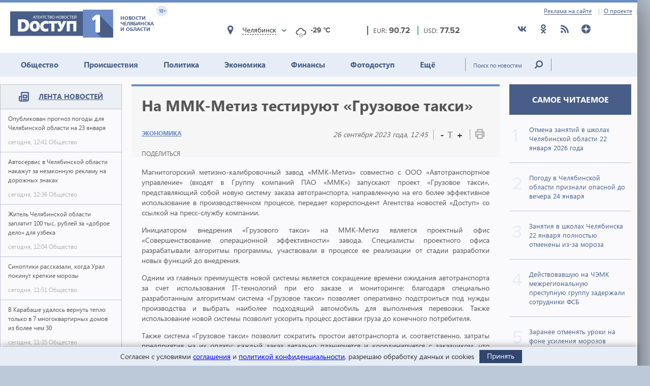

--- FILE ---
content_type: text/html; charset=utf-8
request_url: https://dostup1.ru/economics/Na-MMK-Metiz-testiruyut-Gruzovoe-taxi_168324.html
body_size: 16902
content:
<!DOCTYPE html>

<html lang="ru">
<head>
	<meta charset="utf-8">
	<title>На ММК-Метиз тестируют «Грузовое такси» - Доступ</title>
	<meta name="description" content="На ММК-Метиз тестируют «Грузовое такси»" />


	<meta name="viewport" content="width=device-width" />
	<meta name="keywords" content="ммк, ммк-метиз, оптимизация, промышленность челябинской области, новости челябинска, новости челябинской области, доступ, новости сегодня, экономика, политика, происшествия, события, доступ 1, ммк, ммк-метиз, оптимизация, промышленность челябинской области" />
	<meta name="cmsmagazine" content="58cb5532cee0b8146d9e940d76336573" />
	<link rel="shortcut icon" type="image/x-icon" href="/i/favicon.svg" />
	<link rel="alternate" type="application/rss+xml" title="RSS" href="/rss/" />

	<link rel="stylesheet" href="https://jquery-ui-bootstrap.github.io/jquery-ui-bootstrap/css/custom-theme/jquery-ui-1.10.3.custom.css">
	<link rel="stylesheet" href="/assets/libs/slick-carousel/1.8.1/slick-theme.css">
	<link rel="stylesheet" href="/assets/libs/slick-carousel/1.8.1/slick.css">
	<link rel="stylesheet" href="/assets/libs/lightbox2/2.10.0/css/lightbox.min.css">
	<link rel="stylesheet" href="/assets/css/style.css?1766423070">

	<script src="https://code.jquery.com/jquery-3.2.1.min.js" integrity="sha256-hwg4gsxgFZhOsEEamdOYGBf13FyQuiTwlAQgxVSNgt4=" crossorigin="anonymous"></script>
	<script src="/assets/js/poll.min.js?1589409920"></script>
			
	<script type="text/javascript">var OA_source = "economics";</script>
	<script type="text/javascript" src="//ox.dostup1.ru/www/delivery/spcjs.php?id=4"></script>
	<script type="text/javascript" src="//vk.com/js/api/openapi.js?79"></script>
	<script src="https://www.google.com/recaptcha/api.js?onload=onloadCallback&render=explicit" async defer></script>
	<script src="https://cdn.adfinity.pro/code/dostup1.ru/adfinity.js" async></script>

		<link rel="stylesheet" href="/assets/css/print.min.css?1590647068" media="print">
	<link href="https://dostup1.ru/amp/Na-MMK-Metiz-testiruyut-Gruzovoe-taxi_168324.html" rel="amphtml">
	<link href="https://dostup1.ru/economics/Na-MMK-Metiz-testiruyut-Gruzovoe-taxi_168324.html" rel="canonical">
	<meta property="og:url" content="https://dostup1.ru/economics/Na-MMK-Metiz-testiruyut-Gruzovoe-taxi_168324.html"/>
	<meta property="og:site_name" content="Доступ"/> 
	<meta property="og:title" content="На ММК-Метиз тестируют «Грузовое такси»"/>
	<meta property="og:type" content="article"/>
		<meta property="og:description" content="На ММК-Метиз тестируют «Грузовое такси»"/>
	<meta name="mrc__share_title" content="На ММК-Метиз тестируют «Грузовое такси»" /><meta name="mrc__share_description" content="На ММК-Метиз тестируют «Грузовое такси»" />
			<meta property="og:image" content="https://dostup1.ru/netcat_files/84/35/gruzovoe_taxi_MMK_METIZ.jpg"/>
	
	<script type='text/javascript' src='https://platform-api.sharethis.com/js/sharethis.js#property=5ee69080799cf500122ce059&product=inline-share-buttons' async='async'></script>
	<style>
		/* ShareThis*/
		.share [id^=st] .st-btn > span {
			min-width: auto !important;
		}
		.share [id^=st].st-has-labels .st-btn,
		.share [id^=st].st-has-labels .st-btn.st-remove-label {
			min-width: auto !important;
		}
		.share [id^=st] .st-btn:hover {
			top: 0 !important;
		}
	</style>
	<!-- Yandex.RTB -->
	<script>window.yaContextCb=window.yaContextCb||[]</script>
	<script src="https://yandex.ru/ads/system/context.js" async></script>
	<!-- /Yandex.RTB -->
</head>
<body>
<noindex><div style="display:none; height:0">
	<!--LiveInternet counter--><script type="text/javascript">
	new Image().src = "//counter.yadro.ru/hit?r"+
	escape(document.referrer)+((typeof(screen)=="undefined")?"":
	";s"+screen.width+"*"+screen.height+"*"+(screen.colorDepth?
	screen.colorDepth:screen.pixelDepth))+";u"+escape(document.URL)+
	";h"+escape(document.title.substring(0,150))+
	";"+Math.random();</script><!--/LiveInternet-->
</div></noindex>    <div class="left-screen">
        <div class="top-banner noprint"><script type="text/javascript">OA_show(30);</script></div>
        <header>
            <div class="row-top">
				<div class="header__top">
					<a href="/about/adv/">Реклама на сайте</a>
					<a href="/about/info/">О проекте</a>
					                    
				</div>
			</div>
            
            <div class="row-bottom">
            <a href="/" class="header__logo">
					<img src="/assets/img/main-logo.png" alt="Логотип">
					<dvi class="text">
						Новости Челябинска и области
					</dvi>
					<span class="age">
						18+
					</span>
				</a>
				
				<div class="weather">
                    <div class="weather__city">
						<i class="weather__mark fa-location"></i>
                        <div class="weather__city-current"></div>
						<div class="weather__dropdown">
							<input class="weather__dropdown-filter" type="text" placeholder="Найти&hellip;">
						</div>
                    </div>
                    <div class="weather__forecast">
                        <span class="weather__forecast-icon"></span>
                        <span class="weather__forecast-temperature"></span>
                    </div>
				</div>
          
                <div class="courses">
					<div class="eur">
						<div class="row">
							<span class="name">EUR: </span>
							<span class="value"></span>							
						</div>
						
					</div>
					<div class="usd">
						<div class="row">
							<span class="name">USD: </span>
							<span class="value"></span>							
						</div>
						
					</div>
				</div> <!-- courses -->
                
                <div class="soc">
					<ul>
						<li><a href="https://vk.com/dostup1" target="_blank" rel="nofollow"><svg class="header__icon"><use xlink:href="/assets/svg/sprite.svg#vkontakte"></use></svg></a></li>
						<li><a href="https://www.odnoklassniki.ru/dostup1" target="_blank" rel="nofollow"><svg class="header__icon"><use xlink:href="/assets/svg/sprite.svg#odnoklassniki"></use></svg></a></li>
						<li><a href="/rss/" target="_blank"><svg class="header__icon"><use xlink:href="/assets/svg/sprite.svg#rss"></use></svg></a></li>
						<li><a href="https://zen.yandex.ru/dostup1.ru" target="_blank" rel="nofollow"><svg class="header__icon"><use xlink:href="/assets/svg/sprite.svg#yandex-zen-round"></use></svg></a></li>
					</ul>
				</div>
                
            </div> <!-- row-bottom -->
            
            
            <div class="header-menu">
				<ul class="header-menu__nav">
                                            <li class="nav__item ">
							<a href="/society/">Общество</a>
							                        </li>
                                            <li class="nav__item ">
							<a href="/accident/">Происшествия</a>
							                        </li>
                                            <li class="nav__item ">
							<a href="/politics/">Политика</a>
							                        </li>
                                            <li class="nav__item  current-topic">
							<a href="/economics/">Экономика</a>
							                        </li>
                                            <li class="nav__item ">
							<a href="/finance/">Финансы</a>
							                        </li>
                                            <li class="nav__item ">
							<a href="/photo/">Фотодоступ</a>
							                        </li>
                                            <li class="nav__item ">
							<a href="/medicine/">Ещё</a>
															<ul class="sub-menu">
																		<li><a href="/medicine/">Медицина</a></li>
																		<li><a href="/interview/">Интервью</a></li>
																		
								</ul>
							                        </li>
                    				</ul>
				<form action="/search/" method="get">
					<input type="text" name="text" placeholder="Поиск по новостям" class="text">
					<input type="submit" value="" class="btn">
				</form>
                
			</div> <!-- header menu -->
            
        </header>

<main class="page">
<div class="main-container">
<div class="main-content">

<section class="left-feed">    
    <div class="title">
        <img src="/assets/svg/feed-i.svg" alt="">
        <span><a href="/archive/2026/01/22/">Лента новостей</a></span>
    </div>
    <div class="content"><a href="/society/Opublikovan-prognoz-pogody-dlya-Chelyabinskoy-oblasti-na-23-yanvarya_200974.html" class="feed__item">
    <span class="name"> Опубликован прогноз погоды для Челябинской области на 23 января 
            </span>
    <div class="date">
        <span class="time">сегодня, 12:41</span>
        <span class="categoty">Общество</span>
    </div>
</a>
                            
<a href="/society/Avtoservis-v-Chelyabinskoy-oblasti-nakazhut-za-nezakonnuyu-reklamu-na-dorozhnyh-znakah_200973.html" class="feed__item">
    <span class="name"> Автосервис в Челябинской области накажут за незаконную рекламу на дорожных знаках 
            </span>
    <div class="date">
        <span class="time">сегодня, 12:36</span>
        <span class="categoty">Общество</span>
    </div>
</a>
                            
<a href="/society/Zhitel-Chelyabinskoy-oblasti-zaplatit-100-tys-rubley-za-dobroe-delo-dlya-uzbeka_200971.html" class="feed__item">
    <span class="name"> Житель Челябинской области заплатит 100 тыс. рублей за «доброе дело» для узбека 
            </span>
    <div class="date">
        <span class="time">сегодня, 12:04</span>
        <span class="categoty">Общество</span>
    </div>
</a>
                            
<div class="zone_54 banner_inactive noprint">
    <script type="text/javascript">OA_show(54);</script><script>$(document).ready(function() { checkZone( "54" );  });</script></div>
<a href="/society/Sinoptiki-rasskazali-kogda-Ural-pokinut-krepkie-morozy_200970.html" class="feed__item">
    <span class="name"> Синоптики рассказали, когда Урал покинут крепкие морозы 
            </span>
    <div class="date">
        <span class="time">сегодня, 11:51</span>
        <span class="categoty">Общество</span>
    </div>
</a>
                            
<a href="/society/V-Karabashe-udalos-vernut-teplo-tolko-v-7-mnogokvartirnyh-domov-iz-bolee-chem-30_200969.html" class="feed__item">
    <span class="name"> В Карабаше удалось вернуть тепло только в 7 многоквартирных домов из более чем 30 
            </span>
    <div class="date">
        <span class="time">сегодня, 11:35</span>
        <span class="categoty">Общество</span>
    </div>
</a>
                            
<a href="/society/Za-postavku-vody-s-bakteriyami-v-putinskiy-poselok-na-Yuzhnom-Urale-oshtrafovany-kommunalschiki_200968.html" class="feed__item">
    <span class="name"> За воду с бактериями в «путинский» поселок на Южном Урале оштрафованы коммунальщики 
            </span>
    <div class="date">
        <span class="time">сегодня, 11:24</span>
        <span class="categoty">Общество</span>
    </div>
</a>
                            
<a href="/finance/Klienty-VTB-sovershili-v-6-raz-bolshe-perevodov-za-rubezh-v-2025-godu_200966.html?erid=2VfnxwhUJbs" class="feed__item">
    <span class="name"> Клиенты ВТБ совершили в 6 раз больше переводов за рубеж в 2025 году 
            </span>
    <div class="date">
        <span class="time">сегодня, 11:06</span>
        <span class="categoty">Финансы</span>
    </div>
</a>
                            
<a href="/society/V-Troitske-iz-za-moroza-otmenili-uroki-dlya-vseh-vo-vtoruyu-smenu_200965.html" class="feed__item">
    <span class="name"> В Троицке из-за мороза отменили уроки для всех во вторую смену 
            </span>
    <div class="date">
        <span class="time">сегодня, 10:53</span>
        <span class="categoty">Общество</span>
    </div>
</a>
                            
<a href="/society/Chelyabinskie-uchenye-razrabotali-pervyy-v-Rossii-rastitelnyy-kefir_200964.html" class="feed__item">
    <span class="name"> Челябинские ученые разработали первый в России растительный кефир 
            </span>
    <div class="date">
        <span class="time">сегодня, 10:48</span>
        <span class="categoty">Общество</span>
    </div>
</a>
                            
<a href="/accident/Na-Yuzhnom-Urale-iz-za-nechischennyh-dorog-pozharnye-ne-smogli-spasti-dom-pensionerki_200962.html" class="feed__item">
    <span class="name"> На Южном Урале из-за нечищенных дорог пожарные не смогли спасти дом пенсионерки 
            </span>
    <div class="date">
        <span class="time">сегодня, 10:25</span>
        <span class="categoty">Происшествия</span>
    </div>
</a>
                            
<a href="/society/V-Chelyabinske-za-samovolku-kpyati-s-polovinoy-godam-osuzhden-voennosluzhaschiy_200961.html" class="feed__item">
    <span class="name"> В Челябинске за самоволку к пяти с половиной годам осужден военнослужащий 
            </span>
    <div class="date">
        <span class="time">сегодня, 10:13</span>
        <span class="categoty">Общество</span>
    </div>
</a>
                            
<a href="/accident/Deystvovavshuyu-na-ChEMK-mezhregionalnuyu-prestupnuyu-gruppu-zaderzhali-sotrudniki-FSB_200960.html" class="feed__item">
    <span class="name"> Действовавшую на ЧЭМК межрегиональную преступную группу задержали сотрудники ФСБ 
            </span>
    <div class="date">
        <span class="time">сегодня, 10:03</span>
        <span class="categoty">Происшествия</span>
    </div>
</a>
                            
<a href="/society/Osuzhdennyy-za-gibel-opponenta-chelyabinets-ushel-na-front-chtoby-vozmestit-moralnyy-vred_200959.html" class="feed__item">
    <span class="name"> Осужденный за гибель оппонента челябинец ушел на фронт, чтобы возместить моральный вред 
            </span>
    <div class="date">
        <span class="time">сегодня, 09:50</span>
        <span class="categoty">Общество</span>
    </div>
</a>
                            
<a href="/accident/Chelyabinka-ustroila-debosh-i-dralas-s-voobrazhaemymi-vragami-v-alkomarkete_200958.html" class="feed__item">
    <span class="name"> Челябинка устроила дебош и дралась с воображаемыми врагами в алкомаркете 
        <span class="b-icon b-icon_video"></span>    </span>
    <div class="date">
        <span class="time">сегодня, 09:31</span>
        <span class="categoty">Происшествия</span>
    </div>
</a>
                            
<a href="/society/Morozy-v-diapazone-ot-12do-36-gradusov-zafixirovanyv-Chelyabinskoy-oblasti_200957.html" class="feed__item">
    <span class="name"> Морозы в диапазоне от 12 до 36 градусов зафиксированы в Челябинской области 
            </span>
    <div class="date">
        <span class="time">сегодня, 09:20</span>
        <span class="categoty">Общество</span>
    </div>
</a>
                            
<a href="/medicine/Chelyabinskie-onkologi-nauchilis-udalyat-opuholi-s-metastazami-v-kosti_200956.html" class="feed__item">
    <span class="name"> Челябинские онкологи научились удалять опухоли с метастазами в кости 
            </span>
    <div class="date">
        <span class="time">сегодня, 09:10</span>
        <span class="categoty">Медицина</span>
    </div>
</a>
                            
<a href="/society/V-Chelyabinske-iz-za-moroza-zakryty-katki-vo-vseh-krupnyh-parkah_200955.html" class="feed__item">
    <span class="name"> В Челябинске из-за мороза закрыты катки во всех крупных парках 
            </span>
    <div class="date">
        <span class="time">сегодня, 09:03</span>
        <span class="categoty">Общество</span>
    </div>
</a>
                            
<a href="/society/V-2026-godu-v-poselke-Novyy-Kremenkul-postroyat-pozharnoe-depo_200954.html" class="feed__item">
    <span class="name"> В 2026 году в поселке Новый Кременкуль построят пожарное депо 
            </span>
    <div class="date">
        <span class="time">сегодня, 08:25</span>
        <span class="categoty">Общество</span>
    </div>
</a>
                            
<a href="/society/Texler-vydelil-ANO-Molodezh-Yuzhnogo-Urala-svyshe-29-mln-rubley_200953.html" class="feed__item">
    <span class="name"> Текслер выделил АНО «Молодежь Южного Урала» свыше 29 млн рублей 
            </span>
    <div class="date">
        <span class="time">сегодня, 08:14</span>
        <span class="categoty">Общество</span>
    </div>
</a>
                            
<a href="/society/Sotsvyplaty-i-strahovye-posobiya-v-fevrale-proindexiruyut-avtomaticheski_200952.html" class="feed__item">
    <span class="name"> Соцвыплаты и страховые пособия в феврале проиндексируют автоматически 
            </span>
    <div class="date">
        <span class="time">сегодня, 07:58</span>
        <span class="categoty">Общество</span>
    </div>
</a>
                            
<a href="/society/Filippov-den-22-yanvarya-predki-staralis-privesti-v-poryadok-i-svoy-dom-i-sebya_200951.html" class="feed__item">
    <span class="name"> Филиппов день: 22 января предки старались привести в порядок и свой дом, и себя 
            </span>
    <div class="date">
        <span class="time">сегодня, 06:34</span>
        <span class="categoty">Общество</span>
    </div>
</a>
                            
<a href="/society/V-2-3-raza-holodnee-obychnogo-budet-v-Chelyabinskoy-oblasti-v-blizhayshie-dni_200950.html" class="feed__item">
    <span class="name"> В 2-3 раза холоднее обычного будет в Челябинской области в ближайшие дни 
            </span>
    <div class="date">
        <span class="time">сегодня, 06:01</span>
        <span class="categoty">Общество</span>
    </div>
</a>
                            
<a href="/society/Otmena-zanyatiy-v-shkolah-Chelyabinskoy-oblasti-22-yanvarya-2026-goda_200949.html" class="feed__item">
    <span class="name"> Отмена занятий в школах Челябинской области 22 января 2026 года 
            </span>
    <div class="date">
        <span class="time">сегодня, 05:16</span>
        <span class="categoty">Общество</span>
    </div>
</a>
                            
<a href="/society/Zanyatiya-v-shkolah-Chelyabinska-22-yanvarya-polnostyu-otmenyayutsya-z-za-moroza_200948.html" class="feed__item">
    <span class="name"><span style="color:red">ВНИМАНИЕ.</span> Занятия в школах Челябинска 22 января полностью отменены из-за мороза 
            </span>
    <div class="date">
        <span class="time">сегодня, 05:06</span>
        <span class="categoty">Общество</span>
    </div>
</a>
                            
<a href="/accident/Podrostok-pogib-v-DTP-pod-Chelyabinskom-po-vine-bespravnika_200947.html" class="feed__item">
    <span class="name"> Подросток погиб в ДТП под Челябинском по вине бесправника 
        <span class="b-icon b-icon_video"></span>    </span>
    <div class="date">
        <span class="time">вчера, 21:50</span>
        <span class="categoty">Происшествия</span>
    </div>
</a>
                            
<a href="/society/V-Argayashskom-okruge-22-yanvarya-polnostyu-otmenili-shkolnye-zanyatiya_200946.html" class="feed__item">
    <span class="name"> В Аргаяшском округе 22 января полностью отменили школьные занятия 
            </span>
    <div class="date">
        <span class="time">вчера, 20:29</span>
        <span class="categoty">Общество</span>
    </div>
</a>
                            
<a href="/society/V-Karabashe-ustranili-avariyu-na-teplotrasse-teper-problemys-elektrichestvom_200945.html" class="feed__item">
    <span class="name"> В Карабаше устранили аварию на теплотрассе, теперь проблемы с электричеством 
            </span>
    <div class="date">
        <span class="time">вчера, 19:35</span>
        <span class="categoty">Общество</span>
    </div>
</a>
                            
<a href="/society/Chelyabinskoy-oblasti-predstoit-perezhit-tri-samye-holodnye-nochi_200944.html" class="feed__item">
    <span class="name"> Челябинской области предстоит пережить три самые холодные ночи 
            </span>
    <div class="date">
        <span class="time">вчера, 19:22</span>
        <span class="categoty">Общество</span>
    </div>
</a>
                            
<a href="/society/Otklyucheniya-vody-gaza-i-elektrichestva-v-Chelyabinske-22-yanvarya-2026-goda_200943.html" class="feed__item">
    <span class="name"> Отключения воды, газа и электричества в Челябинске 22 января 2026 года 
            </span>
    <div class="date">
        <span class="time">вчера, 19:19</span>
        <span class="categoty">Общество</span>
    </div>
</a>
                            
<a href="/society/Karantin-po-beshenstvu-vveden-esche-v-treh-selah-Chelyabinskoy-oblasti_200942.html" class="feed__item">
    <span class="name"> Карантин по бешенству введен еще в трех селах Челябинской области 
            </span>
    <div class="date">
        <span class="time">вчера, 19:06</span>
        <span class="categoty">Общество</span>
    </div>
</a>
                            
<a href="/society/Iz-za-moroza-v-chelyabinskom-parke-zakroyut-katok_200941.html" class="feed__item">
    <span class="name"> Из-за мороза в центральном парке Челябинска закрывают каток 
            </span>
    <div class="date">
        <span class="time">вчера, 18:43</span>
        <span class="categoty">Общество</span>
    </div>
</a>
                            
<a href="/society/Chetyre-punkta-obogreva-razvernuli-v-Karabashe-gde-ustranyayut-kommunalnuyu-avariyu_200940.html" class="feed__item">
    <span class="name"> Четыре пункта обогрева развернули в Карабаше, где устраняют коммунальную аварию 
            </span>
    <div class="date">
        <span class="time">вчера, 18:36</span>
        <span class="categoty">Общество</span>
    </div>
</a>
                            
<a href="/society/Minstroy-Chelyabinskoy-oblasti-nazval-glavnye-proekty-2026-goda_200939.html" class="feed__item">
    <span class="name"> Минстрой Челябинской области назвал главные проекты 2026 года 
            </span>
    <div class="date">
        <span class="time">вчера, 18:28</span>
        <span class="categoty">Общество</span>
    </div>
</a>
                            
<a href="/society/Tri-punkta-vesogabaritnogo-kontrolya-vklyuchat-v-Chelyabinskoy-oblasti-s-26-yanvarya_200938.html" class="feed__item">
    <span class="name"> Три пункта весогабаритного контроля включат в Челябинской области с 26 января 
            </span>
    <div class="date">
        <span class="time">вчера, 17:54</span>
        <span class="categoty">Общество</span>
    </div>
</a>
                            
<a href="/society/V-Chelyabinske-zlostnogo-neplatelschika-alimentov-otpravili-v-koloniyu_200937.html" class="feed__item">
    <span class="name"> В Челябинске злостного неплательщика алиментов отправили в колонию 
            </span>
    <div class="date">
        <span class="time">вчера, 17:45</span>
        <span class="categoty">Общество</span>
    </div>
</a>
                            
<a href="/society/Zaranee-otmenyat-uroki-na-fone-usileniya-morozov-nachali-v-Chelyabinskoy-oblasti_200936.html" class="feed__item">
    <span class="name"> Заранее отменять уроки на фоне усиления морозов начали в Челябинской области 
            </span>
    <div class="date">
        <span class="time">вчера, 16:46</span>
        <span class="categoty">Общество</span>
    </div>
</a>
                            
<a href="/society/Rombovidnyy-parad-planet-nachnetsya-vecherom-21-yanvarya-i-prodlitsya-okolo-sutok_200935.html" class="feed__item">
    <span class="name"> Ромбовидный парад планет начнется вечером 21 января и продлится около суток 
            </span>
    <div class="date">
        <span class="time">вчера, 16:39</span>
        <span class="categoty">Общество</span>
    </div>
</a>
                            
<a href="/society/Speshno-pokinuvshiy-Traktor-glavnyytrener-Gru-vozglavil-shveytsarskiy-Tsug_200934.html" class="feed__item">
    <span class="name"> Спешно покинувший «Трактор» главный тренер Гру возглавил швейцарский «Цуг» 
            </span>
    <div class="date">
        <span class="time">вчера, 16:29</span>
        <span class="categoty">Общество</span>
    </div>
</a>
                            
<a href="/society/Obespechenie-normativnoy-temperatury-v-zhilyh-pomescheniyah-v-zimniy-period_200931.html?erid=2VfnxvvYUau" class="feed__item">
    <span class="name"> Обеспечение нормативной температуры в жилых помещениях в зимний период 
            </span>
    <div class="date">
        <span class="time">вчера, 16:17</span>
        <span class="categoty">Общество</span>
    </div>
</a>
                            
<a href="/society/Massovaya-gonka-Lyzhnya-Rossii-v-Chelyabinskoy-oblasti-14-fevralya_200932.html" class="feed__item">
    <span class="name"> Массовая гонка «Лыжня России» в Челябинской области 14 февраля 
            </span>
    <div class="date">
        <span class="time">вчера, 16:16</span>
        <span class="categoty">Общество</span>
    </div>
</a>
                            
</div><!-- content --></section> <!-- left feed -->

<section class="middle-content">
    
    
    
<div class='tpl-block-full tpl-component-64 tpl-template-256' id='nc-block-4887e5c0e6b9c0cd8ee28fbc2e66e0b2'><script>
    $.post('/services/stats.php', {'id': 168324});
</script>

<div class="noprint">
<script type="text/javascript">OA_show(28);</script></div>
<div class="main-news-container main-news-container__blue">
    <div class="text">
        <h1> На ММК-Метиз тестируют «Грузовое такси»</h1>
        <div class="subtitle">
            <div class="subtitle__section">
                <a href="/economics/" class="link-group">Экономика</a>
            </div>
            <div class="subtitle__tools">
                <div class="subtitle__date">26 сентября 2023 года, 12:45</div>
                <div class="subtitle__fontsize">
                    <span class="subtitle__fontsize_minus" title="Уменьшить шрифт">-</span>
                    <span class="subtitle__fontsize_icon">T</span>
                    <span class="subtitle__fontsize_plus" title="Увеличить шрифт">+</span>
                </div>
                <div class="subtitle__print">
                    <a href='javascript:window.print(); void 0;' title="Печать"><img src="/assets/img/i-print.png" title="Печать" alt="Печать"></a>
                </div>
            </div>
        </div>
        <div class="tools">
            
		<div class="tools__share share">
			<div class="tools__share-title">Поделиться</div>
			<div class="sharethis-inline-share-buttons"></div>
		</div>            <button type="button" class="web-share__button" id="web-share__button">
                <span class="web-share__title">Поделиться</span>
                <span class="web-share__icon">
                    <svg xmlns="http://www.w3.org/2000/svg" width="1em" height="1em" viewBox="0 0 20 20" role="presentation" fill="currentColor">
                        <path fill-rule="evenodd" d="M5.5 12a2.5 2.5 0 1 0 0-5 2.5 2.5 0 0 0 0 5Zm0-1.666a.833.833 0 1 0 0-1.667.833.833 0 0 0 0 1.667ZM13.5 7a2.5 2.5 0 1 0 0-5 2.5 2.5 0 0 0 0 5Zm0-1.667a.833.833 0 1 0 0-1.666.833.833 0 0 0 0 1.666ZM13.5 18a2.5 2.5 0 1 0 0-5 2.5 2.5 0 0 0 0 5Zm0-1.667a.833.833 0 1 0 0-1.666.833.833 0 0 0 0 1.666Z"></path>
                        <path d="M12.795 4.056 5.41 8.67a.833.833 0 1 1-.069 1.647l7.418 5.564a.833.833 0 0 1 .9-1.2L6.826 9.556l6.763-4.227a.833.833 0 0 1-.793-1.273Zm-8.62 5.387.62-.387a.83.83 0 0 0-.036.826l-.584-.439Z"></path>
                    </svg>
                </span>
            </button>
         </div>
        <!-- <a href='javascript:window.print(); void 0;' class="print"><img src="/assets/img/i-print.png" alt=""></a> -->
    </div> <!-- text -->
    
    </div> <!-- main-news-container -->

<div class="main-news-content">
<p style="text-align: justify;">Магнитогорский метизно-калибровочный завод &laquo;ММК-Метиз&raquo; совместно с ООО &laquo;Автотранспортное управление&raquo; (входят в Группу компаний ПАО &laquo;ММК&raquo;) запускают проект &laquo;Грузовое такси&raquo;, представляющий собой новую систему заказа автотранспорта, направленную на его более эффективное использование в производственном процессе, передает корерспондент Агентства новостей &laquo;Доступ&raquo; со ссылкой на пресс-службу компании.</p>
<p style="text-align: justify;">Инициатором внедрения &laquo;Грузового такси&raquo; на ММК-Метиз является проектный офис &laquo;Совершенствование операционной эффективности&raquo; завода. Специалисты проектного офиса разрабатывали алгоритмы программы, участвовали в процессе ее реализации от стадии разработки новых функций до внедрения.</p>
<p style="text-align: justify;">Одним из главных преимуществ новой системы является сокращение времени ожидания автотранспорта за счет использования IT-технологий при его заказе и мониторинге: благодаря специально разработанным алгоритмам система &laquo;Грузовое такси&raquo; позволяет оперативно подстроиться под нужды производства и выбрать наиболее подходящий автомобиль для выполнения перевозки. Также использование новой системы позволит ускорить процесс доставки груза до конечного потребителя.</p>
<p style="text-align: justify;">Также система &laquo;Грузовое такси&raquo; позволит сократить простои автотранспорта и, соответственно, затраты предприятия на их оплату: каждый заказ детально планируется и координируется с заказчиком, что значительно экономит время и ресурсы.</p>
<p style="text-align: justify;">Сейчас идет опытно-промышленная эксплуатация системы, в ходе которой осуществляется ее тщательное тестирование, а также выявляются &laquo;узкие&raquo; места в логистике ОАО &laquo;ММК-Метиз&raquo;.</p>
    <div class="main-news-tags">
    <div class="title">Теги:</div><div class="items"> <a href="/tags/%D0%BC%D0%BC%D0%BA"><span>ммк</span></a> <a href="/tags/%D0%BC%D0%BC%D0%BA-%D0%BC%D0%B5%D1%82%D0%B8%D0%B7"><span>ммк-метиз</span></a> <a href="/tags/%D0%BF%D1%80%D0%BE%D0%BC%D1%8B%D1%88%D0%BB%D0%B5%D0%BD%D0%BD%D0%BE%D1%81%D1%82%D1%8C+%D1%87%D0%B5%D0%BB%D1%8F%D0%B1%D0%B8%D0%BD%D1%81%D0%BA%D0%BE%D0%B9+%D0%BE%D0%B1%D0%BB%D0%B0%D1%81%D1%82%D0%B8"><span>промышленность челябинской области</span></a> <a href="/tags/%D0%BE%D0%BF%D1%82%D0%B8%D0%BC%D0%B8%D0%B7%D0%B0%D1%86%D0%B8%D1%8F"><span>оптимизация</span></a></div>        
    </div> <!-- main-news-tags -->
</div> <!-- main-news-content -->

<div class="main-news-bottom-share">
				
		<div class="tools__share share">
			
			<div class="sharethis-inline-share-buttons"></div>
		</div>
				<div class="subscr ">
								<a href="/user/modify/">
									<div class="img">
										<img src="/assets/img/subscr.png" alt="">
									</div>
									<div class="text">
										Подписаться<br>
										на рассылку dostup1.ru
									</div>
								</a>
				</div>
			</div><div class="main-news-group__banner noprint"><script type="text/javascript">OA_show(12);</script></div><div class="main-news-group__soclinks">
                <div class="title">Друзья, подписывайтесь на наши аккаунты в соц.сетях!</div>
                <div class="items">
					<a href="https://vk.com/dostup1" target="_blank" rel="nofollow">
						<svg class="main-news-group__icon icon-vkontakte"><use xlink:href="/assets/svg/sprite.svg#vkontakte"></use></svg>
					</a>
					<a href="https://www.odnoklassniki.ru/dostup1" target="_blank" rel="nofollow">
						<svg class="main-news-group__icon icon-odnoklassniki"><use xlink:href="/assets/svg/sprite.svg#odnoklassniki"></use></svg>
					</a>
					<a href="/rss/" target="_blank">
						<svg class="main-news-group__icon icon-rss"><use xlink:href="/assets/svg/sprite.svg#rss"></use></svg>
					</a>
					<a href="https://zen.yandex.ru/dostup1.ru" target="_blank" rel="nofollow">
						<svg class="main-news-group__icon icon-zen"><use xlink:href="/assets/svg/sprite.svg#yandex-zen-round"></use></svg>
					</a>
                </div>
            </div>

<div class="news-group group-top__blue">
    <div class="news-group__top">
        <div class="main-news__title">
            <h2>Экономика <span>/ другие новости из раздела </span></h2>
        </div>
    </div>
<div class='tpl-block-35'><div class="tpl-block-list tpl-component-64 tpl-template-257" id="nc-block-6081ea4647dc5f97c802029ecb766c8f"><div class="main-news__wrapper"><a href="/economics/MMK-otmetil-luchshih-ratsionalizatorov_200933.html" class="main-news__item">
            <img src="/netcat_files/84/35/nagrazhdenie_ratsionalizatorov_foto_Dmitriy_Ruhmalev_thumb3.jpg" alt="">
        <span>ММК отметил лучших рационализаторов</span>
</a>
<a href="/economics/V-reytinge-luchshih-rabotodateley-Rossii-predstavleny-28-kompaniy-iz-Chelyabinskoy-oblasti_200915.html" class="main-news__item">
            <img src="/netcat_files/84/35/chelyabinsk_dostup_11_6_7_23_thumb3_110.jpg" alt="">
        <span>В рейтинге лучших работодателей России представлены 28 компаний из Челябинской области</span>
</a>
<a href="/economics/Bank-Rossii-Inflyatsiya-v-Chelyabinskoy-oblasti-snizilas-pochti-do-5_200898.html" class="main-news__item">
            <img src="/netcat_files/84/35/den_gi_dostup4_1_0_8_thumb3_24.jpg" alt="">
        <span>Банк России: Инфляция в Челябинской области снизилась почти до 5%</span>
</a>
<a href="/economics/Glava-Rosprirodnadzora-privela-MMK-v-primer-vsem-promyshlennikam_200874.html" class="main-news__item">
            <img src="/netcat_files/84/35/mmk_logotip_32_37_thumb3_68.jpg" alt="">
        <span>Глава Росприроднадзора привела ММК в пример всем промышленникам</span>
</a>
<a href="/economics/Chelyabinskaya-kompaniya-kupila-bolee-25-tys-tonn-semechek-za-300-mln-rubley_200873.html" class="main-news__item">
            <img src="/netcat_files/84/35/semechki_thumb3.gif" alt="">
        <span>Челябинская компания купила более 2,5 тыс. тонн семечек за 300 млн рублей</span>
</a>
<a href="/economics/Mechel-sertifitsiroval-100-metrovye-relsy-dlya-vysokoskorostnyh-magistraley-do-400-kmch_200859.html" class="main-news__item">
            <img src="/netcat_files/84/35/Skrinshot_20_01_2026_123601_thumb3.jpg" alt="">
        <span>«Мечел» сертифицировал 100-метровые рельсы для высокоскоростных магистралей</span>
</a>
<a href="/economics/Dva-investora-poluchili-status-pervyh-rezidentov-OEZ-Yuzhnouralskaya_200812.html" class="main-news__item">
            <img src="/netcat_files/84/35/chelyabinsk_dostup_11_6_7_23_thumb3_109.jpg" alt="">
        <span>Два инвестора получили статус первых резидентов ОЭЗ «Южноуральская»</span>
</a>
<a href="/economics/Magnitogorskiy-metallurgicheskiy-kombinat-i-fond-Kompas-rasshiryayut-sotrudnichestvo_200810.html" class="main-news__item">
            <img src="/netcat_files/84/35/vizit_ekologov_thumb3.jpg" alt="">
        <span>Магнитогорский металлургический комбинат и фонд «Компас» расширяют сотрудничество</span>
</a>
<a href="/economics/Chelyabinskuyu-kompaniyu-na-dva-goda-vnesli-v-chernyy-spisok-antimonopolnoy-sluzhby_200797.html" class="main-news__item">
            <img src="/netcat_files/84/35/ufas_155_thumb3_28.jpg" alt="">
        <span>Челябинскую компанию на два года внесли в «черный список» антимонопольной службы</span>
</a>
<a href="/economics/Chebarkulskie-kommunalschiki-zaplatili-73-mln-za-dobychu-podzemnyh-vod-bez-litsenzii_200708.html" class="main-news__item">
            <img src="/netcat_files/84/35/chelyabinsk_dostup_11_6_7_23_thumb3_108.jpg" alt="">
        <span>Чебаркульские коммунальщики заплатили 7,3 млн за добычу подземных вод без лицензии</span>
</a>
<a href="/economics/V-2025-godu-v-Chelyabinskoy-oblasti-na-kadastrovyy-uchet-postavili-11-tys-chastnyh-domov_200704.html" class="main-news__item">
            <img src="/netcat_files/84/35/chelyabinsk_dostup_11_6_7_23_thumb3_107.jpg" alt="">
        <span>В 2025 году в Челябинской области на кадастровый учет поставили 11 тыс. частных домов</span>
</a>
<a href="/economics/Krupnogo-dorozhnogo-podryadchika-iz-Chelyabinskoy-oblasti-priznali-bankrotom_200659.html" class="main-news__item">
            <img src="/netcat_files/84/35/arbitrazhnyy_sud_11_thumb3_31.jpg" alt="">
        <span>Крупного дорожного подрядчика из Челябинской области признали банкротом</span>
</a>
</div></div></div></div>

<div class="noprint b-partner-news"></div>
<div class="noprint"><script type="text/javascript">OA_show(62);</script></div></div></section> <!-- middle-content -->

<section class="right-content">
        
    <!-- БАННЕР -->
    <div class="zone_1 banner_inactive noprint">
        <script type="text/javascript">OA_show(1);</script><script>$(document).ready(function() { checkZone( "1" );  });</script>    </div>
    <div class="zone_39 banner_inactive noprint">
        <script type="text/javascript">OA_show(39);</script><script>$(document).ready(function() { checkZone( "39" );  });</script>    </div>
    
    <div class="right__most-read">
                <a href="#" class="title"><span>Самое читаемое</span></a><a href="/society/Otmena-zanyatiy-v-shkolah-Chelyabinskoy-oblasti-22-yanvarya-2026-goda_200949.html" class="most-read__item">
								<div class="num">1</div>
								<span>
									Отмена занятий в школах Челябинской области 22 января 2026 года								</span>
							</a>
<a href="/society/Pogodu-v-Chelyabinskoy-oblasti-priznali-opasnoy-do-vechera-24-yanvarya_200886.html" class="most-read__item">
								<div class="num">2</div>
								<span>
									Погоду в Челябинской области признали опасной до вечера 24 января								</span>
							</a>
<a href="/society/Zanyatiya-v-shkolah-Chelyabinska-22-yanvarya-polnostyu-otmenyayutsya-z-za-moroza_200948.html" class="most-read__item">
								<div class="num">3</div>
								<span>
									Занятия в школах Челябинска 22 января полностью отменены из-за мороза								</span>
							</a>
<a href="/accident/Deystvovavshuyu-na-ChEMK-mezhregionalnuyu-prestupnuyu-gruppu-zaderzhali-sotrudniki-FSB_200960.html" class="most-read__item">
								<div class="num">4</div>
								<span>
									Действовавшую на ЧЭМК межрегиональную преступную группу задержали сотрудники ФСБ								</span>
							</a>
<a href="/society/Zaranee-otmenyat-uroki-na-fone-usileniya-morozov-nachali-v-Chelyabinskoy-oblasti_200936.html" class="most-read__item">
								<div class="num">5</div>
								<span>
									Заранее отменять уроки на фоне усиления морозов начали в Челябинской области								</span>
							</a>
    </div>
    <div class="zone_32 banner_inactive noprint">
        <script type="text/javascript">OA_show(32);</script><script>$(document).ready(function() { checkZone( "32" );  });</script>    </div>

    <div id="date_range"></div>

    <div class="zone_13 banner_inactive noprint">
        <script type="text/javascript">OA_show(13);</script><script>$(document).ready(function() { checkZone( "13" );  });</script>    </div>

    <div class="right__interview poll_box">
        <div class="title"><span>Опрос</span></div>
                    
    </div> 

    <div class="right__vk">
        <noindex>
				<div id="vk_groups" class="b-sblock"></div>
				<script type="text/javascript">
					let vk_grp_loaded = false;
					let vk_grp_box = document.getElementById("vk_groups");
					window.addEventListener("scroll", function() {
						if (vk_grp_loaded === false) {
							// Check visibility & Lazy-loading
							if (vk_grp_box.offsetTop && document.documentElement.scrollTop + window.innerHeight >= vk_grp_box.offsetTop) {
								vk_grp_loaded = true;
								setTimeout(() => {                    
									let script = document.createElement("script");
									script.src = "https://vk.com/js/api/openapi.js?168";
									vk_grp_box.after(script);    
									script.onload = function() {
										VK.Widgets.Group("vk_groups", {mode: 0, width: "240", height: "290"}, 39967965);
									}
								}, 0);
							}
						}
					});
				</script></noindex>    </div>
    <div class="zone_11 banner_inactive noprint">
        <script type="text/javascript">OA_show(11);</script><script>$(document).ready(function() { checkZone( "11" );  });</script>    </div>
    <div class="right__ok">
        <noindex><div id="ok_group_widget"></div><script>!function(e,f,b,a){var c=e.createElement("script");c.src="//connect.ok.ru/connect.js";c.onload=c.onreadystatechange=function(){if(!this.readyState||this.readyState=="loaded"||this.readyState=="complete"){if(!this.executed){this.executed=true;setTimeout(function(){OK.CONNECT.insertGroupWidget(f,b,a)},0)}}};e.documentElement.appendChild(c)}(document,"ok_group_widget","51859594543307","{width:240,height:335}");</script></noindex>    </div>
    
    <!-- баннер -->
    <div class="zone_44 banner_inactive noprint">
        <script type="text/javascript">OA_show(44);</script><script>$(document).ready(function() { checkZone( "44" );  });</script>    </div>
    <div class="noprint">
        <script type="text/javascript">OA_show(14);</script>    </div>
</section> <!-- right-content -->




</div> <!-- main-content -->
</div> <!-- main-container -->
</main>
<footer class="footer">
				<div class="footer__left">
					<div class="left__text">
						<span class="bold">© 2008–2026 Агентство новостей «Доступ».</span>
						<span>
							Новости Челябинска 
							и Челябинской области.
							При полном или частичном 
							использовании материалов гиперссылка 
							на <a href="/">АН «Доступ»</a> обязательна.
							Редакция не несет ответственности 
							за достоверность информации, 
							опубликованной в рекламных 
							объявлениях.
						</span>
						<a href="/russia/" class="left__text-btn-link">Статьи</a>
					</div>
				</div>
				<div class="right__navs">
					<nav class="footer__nav">
						<div class="title">Агентство новостей «Доступ»</div>
						<div class="row">
							<a href="/about/info/"><span>О проекте</span></a>
							<a href="/about/adv/"><span class="red">Реклама на сайте</span></a>
														<a href="/about/contacts/"><span>Контакты редакции</span></a>
							<a href="/about/privacy/"><span>Политика конфиденциальности</span></a>
							<a href="/about/privacy/personal-data-processing.html"><span>Согласие на обработку персональных данных</span></a>
						</div>
					</nav>
					<nav class="footer__nav">
						<div class="title">Разделы</div>
						<div class="row">
                            
                            <div class="clm">
                                                            <a href="/society/"><span>Общество</span></a>
                                                            <a href="/interview/"><span>Интервью</span></a>
                                                            <a href="/tags/%D0%98%D0%BD%D1%84%D0%BE%D0%B3%D1%80%D0%B0%D1%84%D0%B8%D0%BA%D0%B0"><span>Инфографика</span></a>
                                                            <a href="/politics/"><span>Политика</span></a>
                                                            <a href="/accident/"><span>Проиcшествия</span></a>
                                                            <a href="/finance/"><span>Финансы</span></a>
                                                            <a href="/economics/"><span>Экономика</span></a>
                                                            <a href="/medicine/"><span>Медицина</span></a>
                                                        </div>
							
							<div class="clm">
								<a href="/photo/"><span>Фотодоступ</span></a>
								<a href="/video/"><span>Видео</span></a>
								<a href="/partners/"><span>Новости компаний</span></a>
															</div>
						</div>
					</nav>
					<nav class="footer__nav">
						<div class="title">Присоединяйтесь</div>
						<div class="soc">
							<a href="https://vk.com/dostup1" target="_blank" rel="nofollow">
								<svg class="footer__icon icon-vkontakte"><use xlink:href="/assets/svg/sprite.svg#vkontakte"></use></svg>
								<span>Вконтакте</span>
							</a>
							<a href="https://www.odnoklassniki.ru/dostup1" target="_blank" rel="nofollow">
								<svg class="footer__icon icon-odnoklassniki"><use xlink:href="/assets/svg/sprite.svg#odnoklassniki"></use></svg>
								<span>Одноклассники</span>
							</a>
							<a href="/rss/" target="_blank">
								<svg class="footer__icon icon-rss"><use xlink:href="/assets/svg/sprite.svg#rss"></use></svg>
								<span>RSS</span>
							</a>
							<a href="https://zen.yandex.ru/dostup1.ru" target="_blank" rel="nofollow">
								<svg class="footer__icon icon-zen"><use xlink:href="/assets/svg/sprite.svg#yandex-zen-round"></use></svg>
								<span>Дзен</span>
							</a>
						</div>

						<form action="#" method="#" id="subs" >
							<input type="submit" class="title" value="Подписаться на новости">
							<input type="text" placeholder="Рассылка по почте">
						</form>
                       
					</nav>
                    <div class="container-stats">
                         <noindex>
<!--LiveInternet logo--><a href="//www.liveinternet.ru/click"
target="_blank" rel="nofollow"><img src="//counter.yadro.ru/logo?18.6" title="LiveInternet: показано число просмотров за 24 часа, посетителей за 24 часа и за сегодня"
alt="" border="0" width="88" height="31"/></a><!--/LiveInternet-->
</noindex>                    </div>
				</div>
			</footer>
            
            </div>
 
 		<div class="right-screen">
 			
 		</div>
        
        <div class="modal-news">
 			<div class='tpl-block-1000'><div class="tpl-block-list tpl-component-152 tpl-template-258" id="nc-block-99634c0b3112ae035039b6fae2ae7e21"><div class='tpl-block-add-form tpl-component-152 tpl-template-258'><p style="color:red"></p>
<div class="form-news">
	<form method="post" action="/netcat/add.php" class="contacts-form">
		<input type="hidden" name="catalogue" value="1" />
		<input type="hidden" name="sub" value="1000" />
		<input type="hidden" name="cc" value="1000" />
		<input type="hidden" name="posting" value="1" />
		<div class="title">Прислать новость</div>
		<div class="content">
			<div class="text">
			<p>Рассказать о новости Агентству новостей &laquo;Доступ&raquo; Вы можете с помощью формы ниже. Кратко изложите суть события и не забудьте оставить свои контакты, чтобы мы могли связаться с Вами и уточнить детали. Спасибо!</p>
			</div>
			<textarea rows="5" name="f_Text" cols="30" placeholder="Краткое содержание статьи" required=""></textarea>
			<div class="text">
				<p>Ваши контакты:</p>
			</div>
			<div class="row">
				<input type="text" name="f_Name" placeholder="Ваше имя" required="" value="">
				<input type="text" name="f_Phone" id="phone" placeholder="Ваш телефон" required="" value="">
			</div>
			
			<div class="row">
				<div class="text">Нажимая кнопку "Отправить", вы подтвержаете своё согласие с <a href="/about/privacy/">Политикой конфиденциальности.</a></div>
				<button id="captcha-add-news" class="contact-form_submit g-recaptcha">Отправить</button>
			</div>
				
			<p class="google-captcha-notice">Этот сайт защищен reCAPTCHA и применяются <a href="https://policies.google.com/privacy" target="_blank">Политика конфиденциальности</a> и <a href="https://policies.google.com/terms" target="_blank">Условия обслуживания</a> Google.</p>
							
		</div>
		<div class="close"></div>
	</form>
</div>

</div></div></div>         </div>
     
      		<div class="modal-subscr">
				<form action="/netcat/add.php" method="post" class="contacts-form">
					<input type="hidden" value="1" name="catalogue">
					<input type="hidden" value="75" name="cc">
					<input type="hidden" value="124" name="sub">
					<input type="hidden" value="1" name="posting">
					<input type="hidden" value="" name="requestedurl">
					<input type="hidden" value="1" name="f_Subscription">
					<input type="hidden" value="1" name="quickreg">
                
					<div class="title">Подписка на новости</div>
					<div class="content">
						<div class="row">
							<input type="text" placeholder="Ваше имя" name="f_ ForumName" data-required="1" required="">
							<input type="email" placeholder="e-mail" name="f_Email" data-required="1" required="">
						</div>
						<div class="row">
							<div class="text">
								<p>Нажимая кнопку &quot;Подписаться&quot;, вы подтверждаете своё согласие с <a target="_blank" href="/about/privacy/">Политикой конфиденциальности</a>.</p>
                                <p>Отписаться вы сможете в любой момент.</p>
							</div>
							<button id="captcha-subscribe" class="contact-form_submit g-recaptcha">Подписаться</button>
						</div>
						<div class="google-captcha-notice">Этот сайт защищен reCAPTCHA и применяются <a href="https://policies.google.com/privacy" target="_blank">Политика конфиденциальности</a> и <a href="https://policies.google.com/terms" target="_blank">Условия обслуживания</a> Google.</div>
					</div>
					<div class="close"></div>
				</form>
        </div>
      
	  <!-- The popup container -->
    <div class="popup noprint" id="data_processing_consent">
        <div class="popup__content">
            <span class="popup__text">Согласен с условиями <a href="/about/privacy/personal-data-processing.html">соглашения</a> и <a href="/about/privacy/">политикой конфиденциальности</a>, разрешаю обработку данных и cookies</span>
            <button class="popup__close-button" onclick="closePopup()">Принять</button>
        </div>
    </div>

	<script src="/assets/js/erid.js?1759310311"></script>
	<script src="https://ajax.googleapis.com/ajax/libs/jqueryui/1.11.4/jquery-ui.min.js"></script>
	<script src="/assets/libs/slick-carousel/1.8.1/slick.min.js"></script>
	<script src="/assets/libs/lightbox2/2.10.0/js/lightbox.min.js"></script>
	<script src="/assets/js/currency.js?1672913479"></script>
	<script src="/assets/js/weather.js?1767516642"></script>
	<script src="/assets/js/main.js?1767607155"></script>	
	<script src="/assets/js/recaptcha.js?1651501411"></script>	
	<script type="text/javascript">(window.Image ? (new Image()) : document.createElement('img')).src = location.protocol + '//vk.com/rtrg?r=ESNG9hz07jOrKv4/qWh12TPCELcvHBOipz*DE44kxi0evQrfigYD7QIbLbf7Ioon2dVIQGd7CI*bX84J9EEKJAQibZ4x8JA4MCq6vPrP84xJ31cPgsJdpYqU5bDmK0Uu6qqFYqXXIkyuVhun8CXf*uMhLBlYJCltfi3r939ICGs-';</script>
	<script async src="https://cdn.onthe.io/io.js/SnXssYoqwtK5"></script>

	<a id="up" href="#">
		<i class="fa fa-angle-up" aria-hidden="true"></i>
		<div>Наверх</div>
	</a>
</body>
</html>


--- FILE ---
content_type: text/html; charset=utf-8
request_url: https://www.google.com/recaptcha/api2/anchor?ar=1&k=6Ldw83YfAAAAAP5lAku1uG35ZTTBc_v2uZGzIrZg&co=aHR0cHM6Ly9kb3N0dXAxLnJ1OjQ0Mw..&hl=en&v=PoyoqOPhxBO7pBk68S4YbpHZ&size=invisible&anchor-ms=20000&execute-ms=30000&cb=ui77ryouiv0
body_size: 48565
content:
<!DOCTYPE HTML><html dir="ltr" lang="en"><head><meta http-equiv="Content-Type" content="text/html; charset=UTF-8">
<meta http-equiv="X-UA-Compatible" content="IE=edge">
<title>reCAPTCHA</title>
<style type="text/css">
/* cyrillic-ext */
@font-face {
  font-family: 'Roboto';
  font-style: normal;
  font-weight: 400;
  font-stretch: 100%;
  src: url(//fonts.gstatic.com/s/roboto/v48/KFO7CnqEu92Fr1ME7kSn66aGLdTylUAMa3GUBHMdazTgWw.woff2) format('woff2');
  unicode-range: U+0460-052F, U+1C80-1C8A, U+20B4, U+2DE0-2DFF, U+A640-A69F, U+FE2E-FE2F;
}
/* cyrillic */
@font-face {
  font-family: 'Roboto';
  font-style: normal;
  font-weight: 400;
  font-stretch: 100%;
  src: url(//fonts.gstatic.com/s/roboto/v48/KFO7CnqEu92Fr1ME7kSn66aGLdTylUAMa3iUBHMdazTgWw.woff2) format('woff2');
  unicode-range: U+0301, U+0400-045F, U+0490-0491, U+04B0-04B1, U+2116;
}
/* greek-ext */
@font-face {
  font-family: 'Roboto';
  font-style: normal;
  font-weight: 400;
  font-stretch: 100%;
  src: url(//fonts.gstatic.com/s/roboto/v48/KFO7CnqEu92Fr1ME7kSn66aGLdTylUAMa3CUBHMdazTgWw.woff2) format('woff2');
  unicode-range: U+1F00-1FFF;
}
/* greek */
@font-face {
  font-family: 'Roboto';
  font-style: normal;
  font-weight: 400;
  font-stretch: 100%;
  src: url(//fonts.gstatic.com/s/roboto/v48/KFO7CnqEu92Fr1ME7kSn66aGLdTylUAMa3-UBHMdazTgWw.woff2) format('woff2');
  unicode-range: U+0370-0377, U+037A-037F, U+0384-038A, U+038C, U+038E-03A1, U+03A3-03FF;
}
/* math */
@font-face {
  font-family: 'Roboto';
  font-style: normal;
  font-weight: 400;
  font-stretch: 100%;
  src: url(//fonts.gstatic.com/s/roboto/v48/KFO7CnqEu92Fr1ME7kSn66aGLdTylUAMawCUBHMdazTgWw.woff2) format('woff2');
  unicode-range: U+0302-0303, U+0305, U+0307-0308, U+0310, U+0312, U+0315, U+031A, U+0326-0327, U+032C, U+032F-0330, U+0332-0333, U+0338, U+033A, U+0346, U+034D, U+0391-03A1, U+03A3-03A9, U+03B1-03C9, U+03D1, U+03D5-03D6, U+03F0-03F1, U+03F4-03F5, U+2016-2017, U+2034-2038, U+203C, U+2040, U+2043, U+2047, U+2050, U+2057, U+205F, U+2070-2071, U+2074-208E, U+2090-209C, U+20D0-20DC, U+20E1, U+20E5-20EF, U+2100-2112, U+2114-2115, U+2117-2121, U+2123-214F, U+2190, U+2192, U+2194-21AE, U+21B0-21E5, U+21F1-21F2, U+21F4-2211, U+2213-2214, U+2216-22FF, U+2308-230B, U+2310, U+2319, U+231C-2321, U+2336-237A, U+237C, U+2395, U+239B-23B7, U+23D0, U+23DC-23E1, U+2474-2475, U+25AF, U+25B3, U+25B7, U+25BD, U+25C1, U+25CA, U+25CC, U+25FB, U+266D-266F, U+27C0-27FF, U+2900-2AFF, U+2B0E-2B11, U+2B30-2B4C, U+2BFE, U+3030, U+FF5B, U+FF5D, U+1D400-1D7FF, U+1EE00-1EEFF;
}
/* symbols */
@font-face {
  font-family: 'Roboto';
  font-style: normal;
  font-weight: 400;
  font-stretch: 100%;
  src: url(//fonts.gstatic.com/s/roboto/v48/KFO7CnqEu92Fr1ME7kSn66aGLdTylUAMaxKUBHMdazTgWw.woff2) format('woff2');
  unicode-range: U+0001-000C, U+000E-001F, U+007F-009F, U+20DD-20E0, U+20E2-20E4, U+2150-218F, U+2190, U+2192, U+2194-2199, U+21AF, U+21E6-21F0, U+21F3, U+2218-2219, U+2299, U+22C4-22C6, U+2300-243F, U+2440-244A, U+2460-24FF, U+25A0-27BF, U+2800-28FF, U+2921-2922, U+2981, U+29BF, U+29EB, U+2B00-2BFF, U+4DC0-4DFF, U+FFF9-FFFB, U+10140-1018E, U+10190-1019C, U+101A0, U+101D0-101FD, U+102E0-102FB, U+10E60-10E7E, U+1D2C0-1D2D3, U+1D2E0-1D37F, U+1F000-1F0FF, U+1F100-1F1AD, U+1F1E6-1F1FF, U+1F30D-1F30F, U+1F315, U+1F31C, U+1F31E, U+1F320-1F32C, U+1F336, U+1F378, U+1F37D, U+1F382, U+1F393-1F39F, U+1F3A7-1F3A8, U+1F3AC-1F3AF, U+1F3C2, U+1F3C4-1F3C6, U+1F3CA-1F3CE, U+1F3D4-1F3E0, U+1F3ED, U+1F3F1-1F3F3, U+1F3F5-1F3F7, U+1F408, U+1F415, U+1F41F, U+1F426, U+1F43F, U+1F441-1F442, U+1F444, U+1F446-1F449, U+1F44C-1F44E, U+1F453, U+1F46A, U+1F47D, U+1F4A3, U+1F4B0, U+1F4B3, U+1F4B9, U+1F4BB, U+1F4BF, U+1F4C8-1F4CB, U+1F4D6, U+1F4DA, U+1F4DF, U+1F4E3-1F4E6, U+1F4EA-1F4ED, U+1F4F7, U+1F4F9-1F4FB, U+1F4FD-1F4FE, U+1F503, U+1F507-1F50B, U+1F50D, U+1F512-1F513, U+1F53E-1F54A, U+1F54F-1F5FA, U+1F610, U+1F650-1F67F, U+1F687, U+1F68D, U+1F691, U+1F694, U+1F698, U+1F6AD, U+1F6B2, U+1F6B9-1F6BA, U+1F6BC, U+1F6C6-1F6CF, U+1F6D3-1F6D7, U+1F6E0-1F6EA, U+1F6F0-1F6F3, U+1F6F7-1F6FC, U+1F700-1F7FF, U+1F800-1F80B, U+1F810-1F847, U+1F850-1F859, U+1F860-1F887, U+1F890-1F8AD, U+1F8B0-1F8BB, U+1F8C0-1F8C1, U+1F900-1F90B, U+1F93B, U+1F946, U+1F984, U+1F996, U+1F9E9, U+1FA00-1FA6F, U+1FA70-1FA7C, U+1FA80-1FA89, U+1FA8F-1FAC6, U+1FACE-1FADC, U+1FADF-1FAE9, U+1FAF0-1FAF8, U+1FB00-1FBFF;
}
/* vietnamese */
@font-face {
  font-family: 'Roboto';
  font-style: normal;
  font-weight: 400;
  font-stretch: 100%;
  src: url(//fonts.gstatic.com/s/roboto/v48/KFO7CnqEu92Fr1ME7kSn66aGLdTylUAMa3OUBHMdazTgWw.woff2) format('woff2');
  unicode-range: U+0102-0103, U+0110-0111, U+0128-0129, U+0168-0169, U+01A0-01A1, U+01AF-01B0, U+0300-0301, U+0303-0304, U+0308-0309, U+0323, U+0329, U+1EA0-1EF9, U+20AB;
}
/* latin-ext */
@font-face {
  font-family: 'Roboto';
  font-style: normal;
  font-weight: 400;
  font-stretch: 100%;
  src: url(//fonts.gstatic.com/s/roboto/v48/KFO7CnqEu92Fr1ME7kSn66aGLdTylUAMa3KUBHMdazTgWw.woff2) format('woff2');
  unicode-range: U+0100-02BA, U+02BD-02C5, U+02C7-02CC, U+02CE-02D7, U+02DD-02FF, U+0304, U+0308, U+0329, U+1D00-1DBF, U+1E00-1E9F, U+1EF2-1EFF, U+2020, U+20A0-20AB, U+20AD-20C0, U+2113, U+2C60-2C7F, U+A720-A7FF;
}
/* latin */
@font-face {
  font-family: 'Roboto';
  font-style: normal;
  font-weight: 400;
  font-stretch: 100%;
  src: url(//fonts.gstatic.com/s/roboto/v48/KFO7CnqEu92Fr1ME7kSn66aGLdTylUAMa3yUBHMdazQ.woff2) format('woff2');
  unicode-range: U+0000-00FF, U+0131, U+0152-0153, U+02BB-02BC, U+02C6, U+02DA, U+02DC, U+0304, U+0308, U+0329, U+2000-206F, U+20AC, U+2122, U+2191, U+2193, U+2212, U+2215, U+FEFF, U+FFFD;
}
/* cyrillic-ext */
@font-face {
  font-family: 'Roboto';
  font-style: normal;
  font-weight: 500;
  font-stretch: 100%;
  src: url(//fonts.gstatic.com/s/roboto/v48/KFO7CnqEu92Fr1ME7kSn66aGLdTylUAMa3GUBHMdazTgWw.woff2) format('woff2');
  unicode-range: U+0460-052F, U+1C80-1C8A, U+20B4, U+2DE0-2DFF, U+A640-A69F, U+FE2E-FE2F;
}
/* cyrillic */
@font-face {
  font-family: 'Roboto';
  font-style: normal;
  font-weight: 500;
  font-stretch: 100%;
  src: url(//fonts.gstatic.com/s/roboto/v48/KFO7CnqEu92Fr1ME7kSn66aGLdTylUAMa3iUBHMdazTgWw.woff2) format('woff2');
  unicode-range: U+0301, U+0400-045F, U+0490-0491, U+04B0-04B1, U+2116;
}
/* greek-ext */
@font-face {
  font-family: 'Roboto';
  font-style: normal;
  font-weight: 500;
  font-stretch: 100%;
  src: url(//fonts.gstatic.com/s/roboto/v48/KFO7CnqEu92Fr1ME7kSn66aGLdTylUAMa3CUBHMdazTgWw.woff2) format('woff2');
  unicode-range: U+1F00-1FFF;
}
/* greek */
@font-face {
  font-family: 'Roboto';
  font-style: normal;
  font-weight: 500;
  font-stretch: 100%;
  src: url(//fonts.gstatic.com/s/roboto/v48/KFO7CnqEu92Fr1ME7kSn66aGLdTylUAMa3-UBHMdazTgWw.woff2) format('woff2');
  unicode-range: U+0370-0377, U+037A-037F, U+0384-038A, U+038C, U+038E-03A1, U+03A3-03FF;
}
/* math */
@font-face {
  font-family: 'Roboto';
  font-style: normal;
  font-weight: 500;
  font-stretch: 100%;
  src: url(//fonts.gstatic.com/s/roboto/v48/KFO7CnqEu92Fr1ME7kSn66aGLdTylUAMawCUBHMdazTgWw.woff2) format('woff2');
  unicode-range: U+0302-0303, U+0305, U+0307-0308, U+0310, U+0312, U+0315, U+031A, U+0326-0327, U+032C, U+032F-0330, U+0332-0333, U+0338, U+033A, U+0346, U+034D, U+0391-03A1, U+03A3-03A9, U+03B1-03C9, U+03D1, U+03D5-03D6, U+03F0-03F1, U+03F4-03F5, U+2016-2017, U+2034-2038, U+203C, U+2040, U+2043, U+2047, U+2050, U+2057, U+205F, U+2070-2071, U+2074-208E, U+2090-209C, U+20D0-20DC, U+20E1, U+20E5-20EF, U+2100-2112, U+2114-2115, U+2117-2121, U+2123-214F, U+2190, U+2192, U+2194-21AE, U+21B0-21E5, U+21F1-21F2, U+21F4-2211, U+2213-2214, U+2216-22FF, U+2308-230B, U+2310, U+2319, U+231C-2321, U+2336-237A, U+237C, U+2395, U+239B-23B7, U+23D0, U+23DC-23E1, U+2474-2475, U+25AF, U+25B3, U+25B7, U+25BD, U+25C1, U+25CA, U+25CC, U+25FB, U+266D-266F, U+27C0-27FF, U+2900-2AFF, U+2B0E-2B11, U+2B30-2B4C, U+2BFE, U+3030, U+FF5B, U+FF5D, U+1D400-1D7FF, U+1EE00-1EEFF;
}
/* symbols */
@font-face {
  font-family: 'Roboto';
  font-style: normal;
  font-weight: 500;
  font-stretch: 100%;
  src: url(//fonts.gstatic.com/s/roboto/v48/KFO7CnqEu92Fr1ME7kSn66aGLdTylUAMaxKUBHMdazTgWw.woff2) format('woff2');
  unicode-range: U+0001-000C, U+000E-001F, U+007F-009F, U+20DD-20E0, U+20E2-20E4, U+2150-218F, U+2190, U+2192, U+2194-2199, U+21AF, U+21E6-21F0, U+21F3, U+2218-2219, U+2299, U+22C4-22C6, U+2300-243F, U+2440-244A, U+2460-24FF, U+25A0-27BF, U+2800-28FF, U+2921-2922, U+2981, U+29BF, U+29EB, U+2B00-2BFF, U+4DC0-4DFF, U+FFF9-FFFB, U+10140-1018E, U+10190-1019C, U+101A0, U+101D0-101FD, U+102E0-102FB, U+10E60-10E7E, U+1D2C0-1D2D3, U+1D2E0-1D37F, U+1F000-1F0FF, U+1F100-1F1AD, U+1F1E6-1F1FF, U+1F30D-1F30F, U+1F315, U+1F31C, U+1F31E, U+1F320-1F32C, U+1F336, U+1F378, U+1F37D, U+1F382, U+1F393-1F39F, U+1F3A7-1F3A8, U+1F3AC-1F3AF, U+1F3C2, U+1F3C4-1F3C6, U+1F3CA-1F3CE, U+1F3D4-1F3E0, U+1F3ED, U+1F3F1-1F3F3, U+1F3F5-1F3F7, U+1F408, U+1F415, U+1F41F, U+1F426, U+1F43F, U+1F441-1F442, U+1F444, U+1F446-1F449, U+1F44C-1F44E, U+1F453, U+1F46A, U+1F47D, U+1F4A3, U+1F4B0, U+1F4B3, U+1F4B9, U+1F4BB, U+1F4BF, U+1F4C8-1F4CB, U+1F4D6, U+1F4DA, U+1F4DF, U+1F4E3-1F4E6, U+1F4EA-1F4ED, U+1F4F7, U+1F4F9-1F4FB, U+1F4FD-1F4FE, U+1F503, U+1F507-1F50B, U+1F50D, U+1F512-1F513, U+1F53E-1F54A, U+1F54F-1F5FA, U+1F610, U+1F650-1F67F, U+1F687, U+1F68D, U+1F691, U+1F694, U+1F698, U+1F6AD, U+1F6B2, U+1F6B9-1F6BA, U+1F6BC, U+1F6C6-1F6CF, U+1F6D3-1F6D7, U+1F6E0-1F6EA, U+1F6F0-1F6F3, U+1F6F7-1F6FC, U+1F700-1F7FF, U+1F800-1F80B, U+1F810-1F847, U+1F850-1F859, U+1F860-1F887, U+1F890-1F8AD, U+1F8B0-1F8BB, U+1F8C0-1F8C1, U+1F900-1F90B, U+1F93B, U+1F946, U+1F984, U+1F996, U+1F9E9, U+1FA00-1FA6F, U+1FA70-1FA7C, U+1FA80-1FA89, U+1FA8F-1FAC6, U+1FACE-1FADC, U+1FADF-1FAE9, U+1FAF0-1FAF8, U+1FB00-1FBFF;
}
/* vietnamese */
@font-face {
  font-family: 'Roboto';
  font-style: normal;
  font-weight: 500;
  font-stretch: 100%;
  src: url(//fonts.gstatic.com/s/roboto/v48/KFO7CnqEu92Fr1ME7kSn66aGLdTylUAMa3OUBHMdazTgWw.woff2) format('woff2');
  unicode-range: U+0102-0103, U+0110-0111, U+0128-0129, U+0168-0169, U+01A0-01A1, U+01AF-01B0, U+0300-0301, U+0303-0304, U+0308-0309, U+0323, U+0329, U+1EA0-1EF9, U+20AB;
}
/* latin-ext */
@font-face {
  font-family: 'Roboto';
  font-style: normal;
  font-weight: 500;
  font-stretch: 100%;
  src: url(//fonts.gstatic.com/s/roboto/v48/KFO7CnqEu92Fr1ME7kSn66aGLdTylUAMa3KUBHMdazTgWw.woff2) format('woff2');
  unicode-range: U+0100-02BA, U+02BD-02C5, U+02C7-02CC, U+02CE-02D7, U+02DD-02FF, U+0304, U+0308, U+0329, U+1D00-1DBF, U+1E00-1E9F, U+1EF2-1EFF, U+2020, U+20A0-20AB, U+20AD-20C0, U+2113, U+2C60-2C7F, U+A720-A7FF;
}
/* latin */
@font-face {
  font-family: 'Roboto';
  font-style: normal;
  font-weight: 500;
  font-stretch: 100%;
  src: url(//fonts.gstatic.com/s/roboto/v48/KFO7CnqEu92Fr1ME7kSn66aGLdTylUAMa3yUBHMdazQ.woff2) format('woff2');
  unicode-range: U+0000-00FF, U+0131, U+0152-0153, U+02BB-02BC, U+02C6, U+02DA, U+02DC, U+0304, U+0308, U+0329, U+2000-206F, U+20AC, U+2122, U+2191, U+2193, U+2212, U+2215, U+FEFF, U+FFFD;
}
/* cyrillic-ext */
@font-face {
  font-family: 'Roboto';
  font-style: normal;
  font-weight: 900;
  font-stretch: 100%;
  src: url(//fonts.gstatic.com/s/roboto/v48/KFO7CnqEu92Fr1ME7kSn66aGLdTylUAMa3GUBHMdazTgWw.woff2) format('woff2');
  unicode-range: U+0460-052F, U+1C80-1C8A, U+20B4, U+2DE0-2DFF, U+A640-A69F, U+FE2E-FE2F;
}
/* cyrillic */
@font-face {
  font-family: 'Roboto';
  font-style: normal;
  font-weight: 900;
  font-stretch: 100%;
  src: url(//fonts.gstatic.com/s/roboto/v48/KFO7CnqEu92Fr1ME7kSn66aGLdTylUAMa3iUBHMdazTgWw.woff2) format('woff2');
  unicode-range: U+0301, U+0400-045F, U+0490-0491, U+04B0-04B1, U+2116;
}
/* greek-ext */
@font-face {
  font-family: 'Roboto';
  font-style: normal;
  font-weight: 900;
  font-stretch: 100%;
  src: url(//fonts.gstatic.com/s/roboto/v48/KFO7CnqEu92Fr1ME7kSn66aGLdTylUAMa3CUBHMdazTgWw.woff2) format('woff2');
  unicode-range: U+1F00-1FFF;
}
/* greek */
@font-face {
  font-family: 'Roboto';
  font-style: normal;
  font-weight: 900;
  font-stretch: 100%;
  src: url(//fonts.gstatic.com/s/roboto/v48/KFO7CnqEu92Fr1ME7kSn66aGLdTylUAMa3-UBHMdazTgWw.woff2) format('woff2');
  unicode-range: U+0370-0377, U+037A-037F, U+0384-038A, U+038C, U+038E-03A1, U+03A3-03FF;
}
/* math */
@font-face {
  font-family: 'Roboto';
  font-style: normal;
  font-weight: 900;
  font-stretch: 100%;
  src: url(//fonts.gstatic.com/s/roboto/v48/KFO7CnqEu92Fr1ME7kSn66aGLdTylUAMawCUBHMdazTgWw.woff2) format('woff2');
  unicode-range: U+0302-0303, U+0305, U+0307-0308, U+0310, U+0312, U+0315, U+031A, U+0326-0327, U+032C, U+032F-0330, U+0332-0333, U+0338, U+033A, U+0346, U+034D, U+0391-03A1, U+03A3-03A9, U+03B1-03C9, U+03D1, U+03D5-03D6, U+03F0-03F1, U+03F4-03F5, U+2016-2017, U+2034-2038, U+203C, U+2040, U+2043, U+2047, U+2050, U+2057, U+205F, U+2070-2071, U+2074-208E, U+2090-209C, U+20D0-20DC, U+20E1, U+20E5-20EF, U+2100-2112, U+2114-2115, U+2117-2121, U+2123-214F, U+2190, U+2192, U+2194-21AE, U+21B0-21E5, U+21F1-21F2, U+21F4-2211, U+2213-2214, U+2216-22FF, U+2308-230B, U+2310, U+2319, U+231C-2321, U+2336-237A, U+237C, U+2395, U+239B-23B7, U+23D0, U+23DC-23E1, U+2474-2475, U+25AF, U+25B3, U+25B7, U+25BD, U+25C1, U+25CA, U+25CC, U+25FB, U+266D-266F, U+27C0-27FF, U+2900-2AFF, U+2B0E-2B11, U+2B30-2B4C, U+2BFE, U+3030, U+FF5B, U+FF5D, U+1D400-1D7FF, U+1EE00-1EEFF;
}
/* symbols */
@font-face {
  font-family: 'Roboto';
  font-style: normal;
  font-weight: 900;
  font-stretch: 100%;
  src: url(//fonts.gstatic.com/s/roboto/v48/KFO7CnqEu92Fr1ME7kSn66aGLdTylUAMaxKUBHMdazTgWw.woff2) format('woff2');
  unicode-range: U+0001-000C, U+000E-001F, U+007F-009F, U+20DD-20E0, U+20E2-20E4, U+2150-218F, U+2190, U+2192, U+2194-2199, U+21AF, U+21E6-21F0, U+21F3, U+2218-2219, U+2299, U+22C4-22C6, U+2300-243F, U+2440-244A, U+2460-24FF, U+25A0-27BF, U+2800-28FF, U+2921-2922, U+2981, U+29BF, U+29EB, U+2B00-2BFF, U+4DC0-4DFF, U+FFF9-FFFB, U+10140-1018E, U+10190-1019C, U+101A0, U+101D0-101FD, U+102E0-102FB, U+10E60-10E7E, U+1D2C0-1D2D3, U+1D2E0-1D37F, U+1F000-1F0FF, U+1F100-1F1AD, U+1F1E6-1F1FF, U+1F30D-1F30F, U+1F315, U+1F31C, U+1F31E, U+1F320-1F32C, U+1F336, U+1F378, U+1F37D, U+1F382, U+1F393-1F39F, U+1F3A7-1F3A8, U+1F3AC-1F3AF, U+1F3C2, U+1F3C4-1F3C6, U+1F3CA-1F3CE, U+1F3D4-1F3E0, U+1F3ED, U+1F3F1-1F3F3, U+1F3F5-1F3F7, U+1F408, U+1F415, U+1F41F, U+1F426, U+1F43F, U+1F441-1F442, U+1F444, U+1F446-1F449, U+1F44C-1F44E, U+1F453, U+1F46A, U+1F47D, U+1F4A3, U+1F4B0, U+1F4B3, U+1F4B9, U+1F4BB, U+1F4BF, U+1F4C8-1F4CB, U+1F4D6, U+1F4DA, U+1F4DF, U+1F4E3-1F4E6, U+1F4EA-1F4ED, U+1F4F7, U+1F4F9-1F4FB, U+1F4FD-1F4FE, U+1F503, U+1F507-1F50B, U+1F50D, U+1F512-1F513, U+1F53E-1F54A, U+1F54F-1F5FA, U+1F610, U+1F650-1F67F, U+1F687, U+1F68D, U+1F691, U+1F694, U+1F698, U+1F6AD, U+1F6B2, U+1F6B9-1F6BA, U+1F6BC, U+1F6C6-1F6CF, U+1F6D3-1F6D7, U+1F6E0-1F6EA, U+1F6F0-1F6F3, U+1F6F7-1F6FC, U+1F700-1F7FF, U+1F800-1F80B, U+1F810-1F847, U+1F850-1F859, U+1F860-1F887, U+1F890-1F8AD, U+1F8B0-1F8BB, U+1F8C0-1F8C1, U+1F900-1F90B, U+1F93B, U+1F946, U+1F984, U+1F996, U+1F9E9, U+1FA00-1FA6F, U+1FA70-1FA7C, U+1FA80-1FA89, U+1FA8F-1FAC6, U+1FACE-1FADC, U+1FADF-1FAE9, U+1FAF0-1FAF8, U+1FB00-1FBFF;
}
/* vietnamese */
@font-face {
  font-family: 'Roboto';
  font-style: normal;
  font-weight: 900;
  font-stretch: 100%;
  src: url(//fonts.gstatic.com/s/roboto/v48/KFO7CnqEu92Fr1ME7kSn66aGLdTylUAMa3OUBHMdazTgWw.woff2) format('woff2');
  unicode-range: U+0102-0103, U+0110-0111, U+0128-0129, U+0168-0169, U+01A0-01A1, U+01AF-01B0, U+0300-0301, U+0303-0304, U+0308-0309, U+0323, U+0329, U+1EA0-1EF9, U+20AB;
}
/* latin-ext */
@font-face {
  font-family: 'Roboto';
  font-style: normal;
  font-weight: 900;
  font-stretch: 100%;
  src: url(//fonts.gstatic.com/s/roboto/v48/KFO7CnqEu92Fr1ME7kSn66aGLdTylUAMa3KUBHMdazTgWw.woff2) format('woff2');
  unicode-range: U+0100-02BA, U+02BD-02C5, U+02C7-02CC, U+02CE-02D7, U+02DD-02FF, U+0304, U+0308, U+0329, U+1D00-1DBF, U+1E00-1E9F, U+1EF2-1EFF, U+2020, U+20A0-20AB, U+20AD-20C0, U+2113, U+2C60-2C7F, U+A720-A7FF;
}
/* latin */
@font-face {
  font-family: 'Roboto';
  font-style: normal;
  font-weight: 900;
  font-stretch: 100%;
  src: url(//fonts.gstatic.com/s/roboto/v48/KFO7CnqEu92Fr1ME7kSn66aGLdTylUAMa3yUBHMdazQ.woff2) format('woff2');
  unicode-range: U+0000-00FF, U+0131, U+0152-0153, U+02BB-02BC, U+02C6, U+02DA, U+02DC, U+0304, U+0308, U+0329, U+2000-206F, U+20AC, U+2122, U+2191, U+2193, U+2212, U+2215, U+FEFF, U+FFFD;
}

</style>
<link rel="stylesheet" type="text/css" href="https://www.gstatic.com/recaptcha/releases/PoyoqOPhxBO7pBk68S4YbpHZ/styles__ltr.css">
<script nonce="naXCcxbXPFAit0iPeDasXQ" type="text/javascript">window['__recaptcha_api'] = 'https://www.google.com/recaptcha/api2/';</script>
<script type="text/javascript" src="https://www.gstatic.com/recaptcha/releases/PoyoqOPhxBO7pBk68S4YbpHZ/recaptcha__en.js" nonce="naXCcxbXPFAit0iPeDasXQ">
      
    </script></head>
<body><div id="rc-anchor-alert" class="rc-anchor-alert"></div>
<input type="hidden" id="recaptcha-token" value="[base64]">
<script type="text/javascript" nonce="naXCcxbXPFAit0iPeDasXQ">
      recaptcha.anchor.Main.init("[\x22ainput\x22,[\x22bgdata\x22,\x22\x22,\[base64]/[base64]/[base64]/[base64]/[base64]/[base64]/KGcoTywyNTMsTy5PKSxVRyhPLEMpKTpnKE8sMjUzLEMpLE8pKSxsKSksTykpfSxieT1mdW5jdGlvbihDLE8sdSxsKXtmb3IobD0odT1SKEMpLDApO08+MDtPLS0pbD1sPDw4fFooQyk7ZyhDLHUsbCl9LFVHPWZ1bmN0aW9uKEMsTyl7Qy5pLmxlbmd0aD4xMDQ/[base64]/[base64]/[base64]/[base64]/[base64]/[base64]/[base64]\\u003d\x22,\[base64]\x22,\x22wpLCiMKFw7zDhcOIwqvDt8OZw7XCo1BqccKMwpwEUTwFw6rDpB7DrcOSw5fDosOrRMOKwrzCvMKNwrvCjQ5Zwrk3f8ObwpNmwqJ/w5jDrMOxH0vCkVrClipIwpQvAcORwpvDqcKEY8Orw5zCkMKAw75sKjXDgMKGwr/CqMOdRlvDuFNTwqLDviMAw4XCln/CgWNHcGJ9QMOeGnN6VG7DiX7Cv8O1wpTClcOWMmXCi0HCmSkiXxrCtsOMw7lQw4FBwr5Rwq5qYCLCsGbDnsOhY8ONKcK7ayApwpHCmmkHw6DCumrCrsOzT8O4bSfCtMOBwr7Dn8Kmw4oBw63CnMOSwrHCllh/wrhVJ2rDg8Kvw5rCr8KQejMYNwI2wqkpXsKNwpNMBcOpwqrDocOwwrzDmMKjw6RJw67DtsOew7Rxwrtiwo7CkwA8R8K/bWpqwrjDrsOuwopHw4pTw5DDvTAracK9GMO+GVwuPnFqKlA/[base64]/J8KQwphawoVcwp9/e8KFwpnCkMOpwqY2PMKUbMOSVQrDjcKewp3DgsKUwo7CmGxNN8KHwqLCuE0nw5LDr8O0HcO+w6jCqcOPVn51w4bCkTM1wozCkMK+dXcIX8OASCDDt8O7wpfDjA9hMsKKAXPDqcKjfT0mXsO2bXlTw6LCgl8Rw5ZOEG3Dm8KPwrjDo8ONw5bDqcO9fMOfw5/CqMKca8O7w6HDo8K6wqvDsVYyKcOYwoDDssOhw5ksKhAZYMOyw6nDihRIw6phw7DDjXFnwq3DuEjChsKrw4DDkcOfwpLCnMKpY8ODG8K5QMOMw4VDwolgw6Bew63CmcO4w5kwdcKIaXfCswLCkgXDusKVwrPCuXnCm8K/aztXajnCszzClMKrLsKQelDChMKWBHQBcsO/VXPCgsKMGsKAw4NQZ08zw5jCvsKDwpXDhgsIwpTDpsKtPcKVNMOkYT3DoGF3GDvDtl3CmDPCiwY8wohHB8OWw5FAB8OlVsK1QMOtwqJiOxvDgcK2w7ZLNMKCwoppwqjCvCttw4LDuRluR1FhEDrCjcKxw4NswqTDtcOgw4RTw6zDgGkVw74gQsK5UcOtYMKjwoPCgcK/GSzCvXEhwqoZwpw6wrMyw6J1FMOvw5nCtApxJsKpXG3Di8KiAVHDkWFCV0DDgB3DgE3Ds8K9woxswqB9GDLDmSg9wrXChsK2w49OWMKsORvDmBfDqcOHw60mbsOBwr94c8OvwqvClsK1w5PCpcK2wqtcw6YDdcO/w4oHwpbCtThFA8Ohw6zCqQhAwpvCv8OFBgtMw4prwr7CnMKtw4VOO8OpwoIqwpLDmcOmW8K1McOJw7wrGBbCicO+w7t3IzXDhW3CiQVUw7LCmn4EwrnDjMOGHcK/IgVEwrzDr8KlC1jDocKwPX7DkWTDmC3DnhUeasKAMMK3fMO3w7E0w58hwrTDnMK9woPCvy7CscOOwpoRw7HDqHvDg05tZAk+OAXCgMOHwqhbHsK7wqxHwrIVwqxeasKfw43CocOvSBBwOcOSwrYbw4rCkH1hbcOzAD7DgsOicsKPJMKEw5NPw5V/fcO/IsOoNcOmwpzClcKvw5bDncOyIzPDkcOew59xwp3DrVBcwqFpwozDogBdwrLCp2YkwrvDvcKIFxUlAsKkw6tvKVvDplbDhsOYwok+wpnDpFbDicKIw7gjeQJNwrckw6HCiMKzecO7woLDtsKGwqwYw4jDk8KHw6oYdcO+wokhw7DCmDMGEwA7w6zDkmUEw6/CjcK6N8OOwr1cBsO2UcOjwrQlw6bDv8KmwoLDoAHCjyvDoTXDgCXCnMOFcWbDu8OKw4dNPVLDnA/Cj3XDlTTDrwUjwobDosKlKHAWwoksw7fCksOQwrFiUcO+ScK5w5RFwphoesOnw7jCgMOIwoNYZMKvHEjClBnCkMK6ZXnDjxd/LMOGwrEiw7/[base64]/IMK7w5DDrMOTwpjDrhXDuMOXc8OBwpAwIFrDmTjCo8OXw4bCmsKdw73CpWjCvcOwwokUYMKWScKueXQ7w7Jaw7c7bFQiIMOtcwHDpi3CpsO/[base64]/[base64]/wq3CoMKBTsO+wonDqmt2J8Kow5XDmcODBWzCpcORfMOjwrvDmsKuCcKHCMOywrjCjGs/wpU2wo/DjFlCeMKBQQ5qw5LDqXDCvMOVXMKIcMOxw4/DgMOMaMO2w7jDisOHwooQYE1Ww57DicOuw64XaMOYeMOkwqR3fcOowrRQwrvCqsO1ZsOTw67CsMK2DWHCmDfDu8KUw7/CoMKra0xhOsONesOuwqY/w5UhC0ExDTVywrTCqFXCosO4ZSTDoW7CsnMcSybDug89J8K2Y8OHNGTCt3PDmMKFwrpnwps3GDzCmsK/w5MRLH3CoV3DjGRoCcKvw5vDmAxaw7jCnsOGY3Ufw77CmsOxZVLCjmwmwoVwWMKQbsKzw6bDmEHDk8KWwqrCucKRwrBvVsOsw4rCty8aw6zDocO6JQXCsxU3HgXDlnzCrsOfw6lIazzDlEzCrcOZwrwxw5DDjmDDrw0fwpnCin/ClcOQNU8oXEnDhiTCncOawrvCscK/[base64]/[base64]/CpsOVA8KRZ1csBljDg8KyWjtiWR4BUcKZA1bChsOED8K9DMOtw6TCo8OfUyTCimw3w63DtsORwp3CocO4ZSfDmV/[base64]/w6LDvnzDnMKQw4DDthsswoLDjz/CvMKDRsKDw53CsTVpw7NiB8Okw6pLGhfCnkpdTsOPwpvDq8OUw4nCqAZHwrgWDRDDjRfCmUHDnsO1Qgtpw5nDlsOcw4fDiMKGwpjCn8OEXDDCrsKXwoLDkXQNwpPCs1PDqcO0ZcKhwrTChMKqWjfDoGbChsK9FsKVwpTCp3xjw5nCvcOkwr5YAsKJB07CtMK0aVZ7w5/DigdFRsOBwq5YYsKEw4VXwpJJw60Swqg/[base64]/Cj1fDjmgeVsKIcEnCr8OwK0xeI1rDpcO2woLClCIme8OIw5/ChRt+BQrDpSXDrVN4wpBlAsKMw47CicK7BSEuw6LCqCfCkDFRwr0Mw7jCvEUQQBtBw6HCvMKad8KaADTDkFLDrsKiw4HDhUJVFMK1a0nCkR/[base64]/Do8KWKRzCrsKYwq3CvxBUR8O4O8Kww6ULesKJwqzCtjEZw7jCtMO4ByzDtRfCmcKNw7LDkwHDqEgiS8OKJSHDiU3CicOVw4dYZMKHbAM/fcK+w6HCszzDt8KQLMKew6rDr8Kvw5g/GB/Cj1rCuwY4w6R9wpbDtcKlw4vCl8Kbw7rDgiZcbMK6Z0oAcx/[base64]/wpPCgRYcJsOKPcKAWV0SVmvDmFUYw7PDssOuwrnChMOBw5PDmMK3wqAdwrvDhC8BwoUJPANMb8Kbw67DmgrCiiDCiDVHw4zCgMOfA2TCnj95WwnCtmvCh35dwrdUw4/[base64]/DvQd+w7PChxPChwRgwqvDm8KHGgzDgE/DsMOvJnfDllTCs8O2NsOgRMKvw4jDn8KQwpMXw5bCh8OINgrClSPDh0HCtFYjw7nDp08HYC8LQ8OtS8K5w73DksK5HcKEwrsBL8OSwpHDpMKJw4TDusKkw4TCnj/CgknChlVZY2LDjxjDhwbCmMOIdcK2Z2cJEFrCosO4M2nDqMOCw7PDsMO5DSAbwrfDkV7CqcK9wq1Uw5YuVcKKGMOkM8KHOwvCgXPCuMOYZ3Bbw5Yqwr5OwrPCuVMfPRQBDcOkwrJYWgnDnsOCeMKERMKJw5Rnw4XDigHCvB/ChSvDlsKhM8KmJCl9RwkZS8KTTcKjFMOxIkInw6PCkCnDucOYVMKkwofCm8OSw6lkDsK/w57CjnnDs8OSwrrCk1Qowrdwwq/DvcK0wrTClz7Dk0B2w6jCqMKAw78qwqPDnQsuwr/CjitvAsOKI8OBw4VMw7lvw7bCnMO4HRtyw6xOw6/ChUbDh0nDgRDDhW4Ewp94PMKQBDzDmyQqJmcWG8OXwofCukA2w5nDgsO5wo/DkUcFZlAew5HDv07DqVs+HzlBQMOGwr8rd8OMw47DiR0EFMO0wrDCocKAPMORQ8OnwqFEdcOOLhJwasORw6HCm8Khw795w4c/W3bCtwTDmMKWwqzDj8OPK1tdWXsnMWbDn2/CpirDkRZ4wrLCjmrDoyTDg8OFw4VCwoZfKmFZNsOXw7PDliYVwoPCuDdLwrTCohI6w5oGw4duw7cCwqXClcOBP8OUwph5fWxLw43DmGDCj8KuU1JjwrvCvFATBsKdIRY/BzZxMcOSwqTDk8KJZMKOw4HDjQLCmgnCoTNww5rCsSLDoxLDmsOMY1gBw7bDvUHCjH/CsMKodG88I8Kdwq9kMQvCj8KLw7DCnMOJesOBwq1pQj1iEAnCvgLDgcOXHcKxLGnCrmsKUMKfwok0w5g5wqLDo8Oww5PCrcOBBcOSY0rDscOMwrXDuHxZw65re8K5w5QMRsOjAQ3Dv0jCknUfJ8KxKiHDtMK8w6nCkQ/DoXnCgMK3ZTJcwq7CpTHCnk3Cqzp9FcKEX8KrNEDDpcOYwqvDpcK4TzTCtEMPKMODOMOgwoxAw5LCnMO5MsK9w4nCnCPCpDHCk24QS8KRVSh1w4rCmgAWecO4wrnCkkDDmAopwoZ5wo08A0/[base64]/CnigoW0ITwrjCugjDpsKBJBw6FiPDgcKmaiPDiifDuC/CvMKZw6DDt8KVak/DkAg4wo8dw6JTwo5fwr0NZcKyCUtQIlbCuMKKw4t7wpwCCMOUw65lwqXDtWvCtcKGW8Knw5/[base64]/CgAsxfSzCuMOYLMKTwoTDjDrCpycLd8KPw4t5w5Z2ayofw7TDq8KRfcO8dcK2wqRVwpTDoyXDpsK/OzrDlzHCrcOGw5dEERzDh21swqpSw6scEmzDjsOxw75HCm/CgsKDUTDDumwVwqbCjhDCgmLDhT0uwoHDgzXDqUYgSjg3w6zDiQXDhcKgZys1W8OLOwXCvMKlw5DCtTDCn8KtADRZw40VwqpJVXXClAHDiMOjw5YJw5DChxDDmF1Zwr7DoCNBGEgFwoUjwrbDrMOrwq0CwoJHR8OwKWI/AS4EbmTCtcK0w7wKwrwmw67DiMO0a8KbYcKuXW3Cj3zCs8OWVwInGEdRw71nFGHDicOQQsKywq3DrA7CmcKZw53DocKKwpzDqA7CjMKCaH7Dv8KPwp/DqMOkw5TDpMOENg/Co0HDi8OTw7vCgsOuQ8K0w7jDkl0IDEcWfsOKXklaMcKoBcO7KHtwwrrCj8OHYsKTdRo6w5jDuG0Xwp86J8KpwqLCh2gzwqcGCMK3w53CicKfw5TCkMK/[base64]/CowgFwrYVfVXCiMK9wp7CijrCtgPDkQ0ww6LCnMK7w6I/[base64]/DqMOTL8KZw7PDoEYdY8KIwr3DjsO2CHYlw47CtcOMfcKWwojDvSXCk0s2DcO7wp7DmsOTJcK9wpRVw5oaOV7CgMKRFSBJHxjCsHrDkcKow5TCg8O7w7/Ck8O0TMK5wo/DvRbDpS/Dhyg6wozDtsK/YMKhCsKOMWgvwp4LwoEKcSHDghtqw6DCsi3ChWpuwoTDpTLDrFl8w4rCun4mw5w7w7DDvjrCqD4Xw7TDiGUpPl92O3LDvicDPsOSVkfCjcOuXsKWwrZIHcO3wqDDl8Odwq7CtBvChns0JWE2N1F8w77CumAYUBDCnCtRwqLCk8Kmw5hlE8Omwo/DgkYpG8KDHynCsnDCmkErwoLClMK/[base64]/ChDfDlj3DpAQifMOIAAR/[base64]/DvcOcwrHDmsKpOgM1w5DCjMOBwrDDuXDDp3JCwr0uQ8K+dcKPwrrClcKGwqrCgwXCicOnNcKQfsKSwobDtDpFY2hRRsKuWsKwBcKJwoXCr8OVw4Mmw4V3w6HCuRMDwpnCoHXDimfCvEbCv3gHw5fDn8KAGcK/[base64]/wq9OVsOiwqNiN8OkacO0QMKSwpDCqDd0w7ELf38IVEQpS2vCgMKCLhrCscO/ZcOqw7fCihzDk8OoSRs/[base64]/[base64]/DlcKqQwjCqcKNaMOEwp7DmREJG8OqwpTCix9KGMO6w4o0w4ptw4nDszzDrnkHEcOew7kCw4Qnw6QUQcOtFxTDosKpw4Y/WcKzaMKucVzDucK8FAQow44kw5fCpMK+XS/CtcOvbMOsesKFesOubMKTHcOtwrbClSR3wpRYecOaO8KVw5ICw4h4IMKgZsKgIsKsNcK6wrx6AS/[base64]/Cp8KoBEAjw5nDh8K+wqIpGWI6w5rDl0bCr8KYwqg/Y8KaH8KLwqbDgynDusOrwqYDwo4vDcKtw4BJR8OKw6jDqsKWw5DCvH7Dg8OBwo9swqgXwphVY8Kew6NOwr7DiQVCUh3DjcOOw71/eDcwwobDuzzCg8O8w4A2w7LCtj7Cnjw/TVvDpArDtnoHb1vDmnDDjcKZw53CiMOWw7gwHcOVCMOlw5XCjhbCt1HDmRXCmxPDjEHCmcOLw65twqBlw4VKQBrCncOEwprDuMKiwrjDoH/DgMKWw759I2wWwoQgw5k7aBnCqsO6w5Mpw6dUGTrDj8O0QsKTaGwnwo1xEWDDg8OfwqfCuMKcXS7CmVrCv8OqYMOaOsKVwpfDncKLG39cwrfCvcK5FMKBMibDpz7CkcOiw6UDD2nDmiHCgsOVw5vDg2g/csO1w68pw4sMwqMmSht1IjwEw6/DtxdOL8KpwrVfwq9owrPCtMKmw7XCqG8fwosRwoYfaUt7wot3wrY/wqjDgzkRw5vCqsOEw51QV8OOUsOWwrxJwoLCtkzCtcONw57DtMO+woc1fsK5w64TVMKHwrPCmsKIw4dLbMKyw7B3wrPCmXDChsKlwrISRsK+c1BcwrXCuMO7DMKVaHN7XMONw6gBXcKue8KBw7kIdCUGb8OTJMK7wqgnLsOLX8OLw6B2w4LCg0nDpsOHwo/DknbCrsKyPxjCu8OhMMKyR8Kkw4zDhQEvd8Oowp7DisKjBsOiwr1Uw4LClgp+w6sab8K0woXCnMOrSsOWRHzCvX4RdhxrTiHCnhDCosKbWHkRwpHDr3xtwpzDr8Kbw7TCoMOoNE/CviLDogDDt2cUOsOGGAshwqrDjcO/[base64]/wqo4XcOiw4HDiGvCucKBSCVWwoI9wr/CiBDDkhzCpS0rw7lPJTPCoMO5wpbCtMKRT8ORwoXCliDCkhItZw7CoCh3SVghw4LClMO4KMOnw65Zw5XDn2HCtsOGQV/[base64]/[base64]/[base64]/Dm8O6c8KNUx45wptnc8OBwo55MMKGGsO9wpQ9w47Cq3k4A8K7JcKkKE3CkMOSQMOdw5bCghUdHkdCHGoDLC0Cw4rDuyZDaMOlwprDs8OlwpTDnMOFZsOjwrHDtMOsw5vDtR9ubsKlcgbDisKPw7MOw7/[base64]/[base64]/Y2UIwpZ1wqTCkMOhQjYoGsKAwqvDhcOMDcO6wpzDscOXG1zCl3p6w4sqJF5ww6Nrw7zDusO9FMK4Uz8fa8KFwrIVRkZLdTrDlcOaw6E9w5fDkizCkRcEXXNnwopgwpXDq8OywqkewpHClj7Cn8KkG8Olw4zCi8KvAUrCpCjDpsOWw68JbD5Ew6cKw70sw6/Cs3rCrA0LFMKDUmRew7bChxfCn8K0CcKnBsKqOMOjwovDlMK1wrpHTAdTw6/[base64]/[base64]/w7HDtMK3wrvDliZsw5jDu8Orw4w0SMO3C8OEf8OZSQQrUsOJw6rDkggYQMOQTnY1WgfCoGbDrsKLIHt1w5DDvXRhwpxHOSvDpBtqwpLDuDnCv044d0FLw4HCtkF0RsOCwrwXwrHDrCICwr/[base64]/Dn2oKNsOqU0fDtiYZw6PCqG95wqVmMXTCmxLCgFrDu8ONZ8OgOMOdGsOUSx97IkMuwqpRO8Kxw4fCiFoAw5sYw4zDsMKeSsOLw5wTw5/ChgjCvh43Bx7Do2DChxEbw5lKw6ZQSk/CpsOew6/ClcKYw6cBw7DDtsOcw7duwo8udcOnAcO6H8KDasOQw63Du8KVworDtMKAKUc8My11wr3Dq8O0AFfChX5ACcOjG8Omw73CrMKrD8OUX8K/wovDv8Oew57DlsOLJCJ0w6hVw6tAHcO+PsOIZ8Ogw4dAKcKTAVbColLCgMKHwrERD13ClyXCr8K2P8OKScOUAcO7w7l7OsKjSR4bWDXDiFrDnMKfw49UDRzDphVsEgY6TDY5C8K9wq/CucO9DcOZQ1NuNE/[base64]/[base64]/CtMKmwoAHw5HChH1qLsOvHD/[base64]/Cl0suOW7CmMOAbcKkwpVkw7rCqcOhacOBw6zCqMKTJi3Ds8KPJMOIw4/Dsn9cwrxpw5jDkMK/[base64]/Co8KFBhZww6LCjAjCgcKRwrgIIMOpw6TCh343VMOKIBPChsObUcOKw6oHwqRsw6Ndwp4cEcO9Xyc3woJCw7jCmcOvYXY0w47CnmkHAsKkw4LDksOdw7JJSGzCg8KIYMO2BGDDiyTDil/CgcKSCjLCmgDCqm3DucKAwo3DjUwVDGweWAQ+V8KWS8Kxw5zCk0XDm2oKw5nCp25IJkPDrgXDkcOHwo3CpmpaVsO+wq0Dw6NAwqPDrsKqw5w3YcOXDQU6w4pgw6LCgMKGJCtoBCwEwoF7w78AwqDCp1nCqMKcwq1xOsK5wpnDmxLCiivCpMOXWTTDn0JtCQ/Ch8KUSCkifF/DscOGCCZlUcKhw6tIHsOmw5XCrQ7DmWFww75EEWxMw6wtf1PDr1zCugzDrMOlw4TChDEVPFnCiVwww4/[base64]/DqA1hQiYawqs3wptdbcODK8KPRSLDuMKxI3bDscOQXUDDh8OTSTwOFGpRI8OQw4cpSigtwrk6UV3CuHgPcRQdVCIKdxfCtMO9wr/CpMK2a8OZFTDDpSvDjcO4V8Okw5rDtxI/[base64]/CpGHDgVFiKsO0w6pwYV82wqLCrsKXH2LDuTYBcSYYf8K/e8Kowo/CjMOpwq48UMORwrbDrsOUwqh2C2U1W8Kfw5R3HcKCDhLCtXPDi18LXcKkw5zChHISaTZZw7bDtn8iwojCnXkTYFY5DMO+BHdHw6rDtnjCnMKtaMK/wofCn2ARwoJKUEwAbQjCpMOkw5B4wrHDucOMJlNUTsKeTyrClHLDrcKpb0FMPGPChMKgGxAodxFLwqAGw4PDv2bCksOyKMKjVkPDqcKaECHDt8KuOTYLwo/ClwHDhsOvw6TDosKKw5EQw7jDj8KMXEXCgQvDm34Hw5wHwrDCj21tw4fCrxHCrzJ4w6TDlyAbEcOTw7XCnznCgWJIwqAtw7jCn8KPw5RlKXNuA8KpB8KrAsKWwqRUw4nCk8Kyw7sSB1wWK8KOWS1NGCMrwp7DimvChAdlRSYUw7TDmSZpw7XCsE1gw6/[base64]/[base64]/fcKhY8K3w5gWcMKpJcOTw4pNwq8YCCdgXRQge8KXw5TDkyjCgFQFImrDkcKAwpLDjcONwrDDpMKNLQMCw4EgHMOFNUPDp8Kxw49Xw5/Ck8K2DcOpwqHCiWVbwpXDsMOywqNFYg1nwqjDjMK7ZSg8Qi7DvMOVwpTDgTRTKMK/wp3DjMOKwpHDusKiHwjCqGbDncO7PMOsw7l+W0o5STXDj0Rjwp/Drm1gXsOGwr7CocOoegsewpwmwq7DnQ7Do25Dwr83QMOLED4iw4bDhF/Dji1kYjvClQ5VDsK1dsO5wrTDo2Eqw7tqd8Otw4PDt8KdOMKnw5XDn8Kpw6tDw54jUMKhw7vDmsKaBSldf8OjSMO/PMOhwpp8R19zwrwQw7E4XggDOyrDm0lJMMKcdl88Z08Dw5VYYcKxw7jCncOmAEAWw59nN8KgFsOwwpYidnPCtUcRfcKbVDTDr8OSGsOBwqh9OcKmw6HDuyNaw5cuw7smRsKAMwLCosOpH8KFwp3DjMOJwqoYXXnCgnnDqiw3wr5Vw6XCh8KMXVzDm8ODNk/DgsO3bsK9VQHCnwk9w6dIwrLCuQ8gDcOmDRk3wrsca8Kew47Dh0LClx3DkyHChcOVwozDjcKRUMOmcEQiw7NNdkQ7TMOieU7CrsKeVcK+w7EeFQnDjzlhb2bDhsKAw4YdSMKfYRlNw7MIwoANwohKw43CknvCgcKeejEYSMKDfMOuYsOHfGoIw7/Dr1BWw4AbewvCl8OXwoY5QkArw5kjwrPCi8KoPMKvMgQcRlDChcKzSsO9VMOjfikGGW3DuMK1VMOKw53Dky/DjWZeYnLDjRMQS14bw6PDtT/DpTHDrWPChMOCwonDtMOHBMOZGcOaw5VIZ3wddMKUw5fDu8KRUcO9MXJ5KcOIw70dw7LDoj9bwo7DqMOdwqUvwqhcw6DCsDfDm1nDt17CtsKfYMKgbzlVwqTDnH7CqTcpaUXCgHzCjsOswrrCsMOeT2Jpwr/DicKqdxPClcO+w69Kw5FVW8KaLMORPMKRwohTScOLw7xuw4fDv3lQEBh0FsOFw79VbcOcHjx/LE4lD8KfNMOmw7IXw5cVw5AIccKka8KsKcOofXnCihUZw6Bmw53Cn8KqaTFabcKywqAsMm3DqXHCoh/DtCEdcQXCmhwcT8KXKMKrQXXCmMKcwo7CmBvDvMOtw7s7VTRWwqxPw7/CuzJUw4DDnH4pIjzDisKnESdgw7pbwqQkw6vCiQk5wojDtMK8KS4DAipQwqMqwq/[base64]/[base64]/w6fDkEHDvGIiQMKMZUIZwpTDvcK9P8Oxw4ZPwqFxwqHDoVDDm8OzOcKWfl5Gwoprw6UNFGg+w61uw4vDghgvw7F5fMOOwq3Ck8O0wpZIVsOgUFFywoAzBsO1w4PDkifDm2MtAzFHwqV5wpTDp8K6wpHDn8Kdw6fDiMKwe8O0wozDlnc2B8K/E8KUwrh0w4XDgsOJY0bDsMOKaAjCt8OtZ8OuCSZ6w63CkBjDh1fDmMKbw5jDlcK7QEFxOcOMw69kWlVMwoXDrjAPRMK8w7rCk8OyMErDrQ5DRjjCkh/DnsKGwo7CvxvDkMKPw7bDr2zCjyDCs04jXcOsImM7PWvDpwlhW1gpwqTCv8OCLnk0dSPCicOBwo8yXx0fRzfCr8OwwoTDtMKLw4TCsjDDkMOkw6vCtXpdwqjDnsOAwpvChMKCfn/DhsK8wqZLw6YhwrzDvsO5w5NTw49rLikfC8OIHnDDhBzCqsO7XcOeZMK/w7vDisOCEsKyw7dSWMKpHQbCgXwtw7Z4B8ODTMO3KEIJw55XZcOxFTPDl8KxNDzDp8KNN8OxS0jCinJaOgXDgkbChEEdHcOfdWQ/[base64]/CvTbChiIJK3rDty7Dq1fDsgfCggoVNw0YKWbDpFwAGU5lw5hAScOvYns/[base64]/K0LDlgrDvm8iwrt2wpbCjE4Jwp/ChQvDlEPCjsKyMw7Dm2bDoxtiVlHDt8OzaEx7wqLDmQ/DgUjDolNWwoLDncOBwq/[base64]/DtsO9PMOgw4PCicOgZgQFw4rCkWTCnz3CpEfCsBLCq2zConIYAGQmwotawoDCvxE5wrfCncKrwoPDu8OSw6QWw7QDR8OhwrpndFUjw7khGMK2wohzw7ABBGJWw48HYQPCvcOlJnkKwqLDsA/DkcKdwpfChMKywr7DmMK4PsKGRMKRwpokNAJWLibCmsONTsOUHMKiLcKywpTDmxvChnrClF5BM2F8BsOrBCrCti/[base64]/O8OLwoxEJ8KWw6FEZcOZBcOrWwzCgcOKIi7CoSrCssK6W3HDhTlIwo9Zwq7Dm8OIZiDDn8Kiwp8hw4nCnmnCo2LCgcK4eTQ8XcK/d8K+wrDDoMKUXMOzKj1pGXkRwq/[base64]/DujrCv8KTNsOpG1jDl8OtCsOtwoPDlwtRwrbCg8OAb8KOZcOBwqfCvzJxeDLDiB/ChzVzw7glw7/Dp8KxQMKTScKAwq9tPCpXwpTCqcK4w57Ck8OkwrV7NEdeAMOLdMOkwpN9LAtxwr8kwqDCmMOcwo1swrDDtVRFw43DuRgNw4XDu8KUAXjDscKtwoddw4/DtRTCpCXDisK9w6F2wpHDiGbDt8OqwoYJecKXTkTDmsKSw4dyL8KEI8KXwoBZw7UPCsObwqpyw54fPBfCryAYwpZ0ZSLCjBJ0CAnCgRXChlcJwo42w7/DnkYccMOccsKEMwPClMO4wqzCpmhxwonDlsOqXMO6K8KYJgEVwqXDscK6MsKRw5IPwr0Xwq7Dtw7Chk4sY1gpbsOrw6UhIsONw6rDlMKfw6g+eHNJwr3DoSTCicKgSFRlBEXCnxPDlygLSn5UwqTDgEVeQsKMZsOhCj/DkMOawq/DvkrDr8OEChXDnMOmw7w5w6g+OmZhSg/[base64]/DsgRQwrB1wpRzwprDjG1CwqTDoiZ3w4TCpiTDlmrCigHCoMKfw4wXw7nDpsKRGDDCrnPDuTNcF3TDjMKHwqvCosOcCsKEw6sbwoXDmiILwo/ConVzasKTw4vCrMO7A8OewrZtwp3DtsODe8KDwr/ChBfCm8KVEVNGFyl9w4fCjT3CtcKqwqJcw4bClsKswpPCpMOrw5BwLn04w5YVw6FrQlVXR8KsAwvChBd9CcO4wpxOwrdmwrvChFvClcKkHgLDr8K3wpg7w4AUW8Krwq/ChX8uDcKOw7MYXF/[base64]/DomXCkEXDmsOKw6XDvRzDlMOVwrvDtsOJAURHwrdLw6JtMsOYSz/ClsKTVATCsMOKKm/CggHDpcK/HcOvOFIQwpjCkmo1wrIuwoEbwofClCjDmcOgNsKjwpoicANMDsOhYsK6fm3Cm2NFw4caZV1Dw5jCrMKITm/CpSzCl8K8G2jDkMKodDNWE8KHw4vCoCZaw4TDqsOZw53CkHcNScO0Tx0HNiEEw7kzQ1pBHsKGw4RTeVxWSkXDvcKCw63Ci8KEwr9mOTh6wpbDlgrCgQfCg8O3w7kgGMOXNFh4w79nEMKNwqIgOMOsw7F7wq/Dr3DCt8OCD8O+aMKeAMKiU8KYS8OewpwvOSbDkmnDoiwWwoF3wqIVPHIUTMKHGcOtBsOWesOMc8OGwoHCs3rClcKFwrE/fMOnKsKVwrA/CMKfQsOqwpHDjgYawrFAVB/Ds8K9YMObMMOEwq0dw5HCksO7GTIEZMOcB8KaYcOeICpSCMK3w5DCnjnCm8OqwpRtMcKyZkcKQsKVwpnCusOrEcKhw7UQVMOFw4BTI3zCj1/CicOkwpJoGsOyw5A1ERgBwqUjUcOZG8Opw6JASMKeCB5ewrnCssKAwqpUw4/DrMK6GkXCpm7CqHJNJMKGwrk2wqvCs2A1SGopOmUhwqMFJUBxf8O/PFEPE2PCqcKSLsKIwq3CiMOfw4vDmzIsKMOXwp/DkQ8aNsOUw5lHTXTClll9al1rw4fDvcOdwrLDtQrDnzxFBcK4UE00wp7Di3xDwrXDpjzCgnAqwrbCiysrLRHDl0RQwo7DpGXCn8Kmwqk/bsKEw5NhGy7Cug/CvBgENcKUw79tVsO/KEsPDBNoByvCjHFfJMOdO8OMwoIsAHgMwogcwoLCjXhDVMO/cMKpXDLDrTd+QcOew5HDh8OdM8OOw5Imw4vDhRg5GH0lFcKFHV/CosOlw40cZ8O/wqMCUHYhw5bDsMOkwrnDqMKdEcKrw6Aqe8KFwq/DrDfDvMKzSMKPwp0dw6/DpmUjbwDDlsKdHncwB8KVAGZXNDXDsVrDtMOvw5vDpyg4OGxsMXnCm8KHH8OzfxYEw4wIbsO8wqp3TsK9McOWwrR6CVFxwo7DtMOoZB/Cq8K6w4MqwpfDscKtw4zDlX7DlMOXw7V6KMK0a3bCk8OewpjDrxBmX8OBwp5Ww4TDu0AMwo/DrsOyw4bCncO0w4s5wpjCksOEwo5EODVyVGNvZyfChxtzQ0kMT3cFwoQVw5AbUcOHw5kJKT7DucOYDMK+wq0Awpsww4/[base64]/bDLDsSVWBsOyw6QJw4/CtcOaVMOZw5c7w7xaX2PClcO5wrdIGCnCkCF0woHCsMOeVcOdwq97EcOWwojDv8Oqw47DlD/CnMOZw4FTaTLCnMKUa8KcPMKfYBdnOQdAITTCvMObw4XDvw/DjMKPwpR3HcOBwo9HM8KXbcOePMOTPUnCsjDDtMOvDDbDp8OwFRMbCcK5JEgYe8KpH3zDu8Knw6VNw4jCmMK6w6YBwpQZwqfDnFfDtT3CtsKONsKCCzHCuMOPVG/CrcOsLsOfw5hiw5haVTMow7x/ZCTCq8KDwonDugZIw7F9ZMKuYMKNaMKAwrktJGopw4XDl8KEIsKEw5/CpMKEaXMLPMK9w5PDq8OIw6rDnsKdTEDClcOUwqzCpUHDkXTDpQcEDH7CgMOgw5MBKsK/wqFTL8KJbMO0w4EBFFXCjQzCpXvDqm/CiMOQOzDCgQwjw7TDvxHCnMOZGFJiw5fCvsOuw4Mnw7dUK3d1eQZyLcOPw75Aw7dKw43DvTZaw5gGw7V8wqsTwpfCjMK8A8OaOXlGGcKvwqlQL8KZwrXDmMKaw51XKcOCw4RPIFpTD8Oga0/CkcKzwrVjwoRaw5vCvsOQAMKdTQXDgcO/wrMTNcOnenpaAsOMfQ0PYmxCdcKCc1LCn03ChAltVFXCnm90wpBPwpcFw7jCmsKHwojDvMKJTsKbFG/DmV3DmEM3K8K4cMK+UQEyw7XDqQ4cecKOw71swrJ5w5Qfwpguw5XDv8KbYMK1W8ORb0w9w7dDw6UKwqfDkFYFRG7Dkgc6N1Rrw5dcHCt0wpYvSS3DisKjIlkfU0Jtw4/CtQ0VTMK4w5RVw4LCssOeTjhXw5bCiyI3w4AmRW3CmlMzDMOqw75Sw4nCvMOkRcOmHwPDpmB+wqrDrsKWbV9Fwp3CpnQvw6DCk1nDs8OLwp9KL8KXwo9XWsOvBhXCqRkRwp1qwqALw7LDkSjDsMKbHnnDvWnDv1HDkATCkmB9w6EZdVDDvD/CqmRXI8Kpw43DrcKNIwnDoGJSw5HDu8OBwpVlHXLDlsKqZMKoCMOxwrZDNCbCssOpRCjDosKNK1BcUMOZwofCh1HCv8OQw5bClgnCqBocw7XDu8KQCMK0w4fCpcKsw53Co0bDqkgaF8OkO1/DkljChmUrBsK5Fi9ew4xKFD0LJsOYwrjCgsKLf8Kow7vDokAGwoB8wqbCljvDmMOowqJmwqjDiwnDsTPDtlxSUcK9EhvCiFPDlx/[base64]/DvcOYwpgGLD3CuEvCocKsLgl+R8KpOhrChlvCjmluEjg2w7XCicKKwpbCmiPDg8Orwo0gKMK/[base64]/[base64]/TiDCijzCmMOIwqDChMKkw4rClm7Cg8OiwobDqcONwpTCucOIEcKUYmw0NhvCicOfw53DlTYTXx5+H8OMBxYlw6zDuxbDnsKBwqPDpcOAwqHDph3DkFwVwqDDlkXClGcgwrfCicOAYsOKw6/Dn8OOwpwbwq0owozCpkd5wpQAw6N8JsKXwqzDu8K/a8Ovw4rDkCTCo8O/wobCpcKUdWjCiMO6w4YYw7h7w5Ijw5U7w4DDvHfClsKEw5/CnMKaw4HDhsOzw4ZpwqbDkXnDnnAGwr/DgAPCpMOWJS9BDQnDnA3ChnBRD1kZwp/Ck8Kjw7jCqcKPdcO/ETEHw5l9w68Uw7TDt8Kkw6tSEsOfclUnLMOcw6wyw7t/YQJvw7YaUcKLw5UFwqLDpMKvw6Itwp3Dr8OpecKRBMKdbcKdw77DlcO8wq87YTICdkweGcKJw4HDp8Oywo3CpsOtwopHwoYNc04TcxLCuDR8wpQOG8O+wq/DnSvDhsKSUDTCp8KSwpzCi8KhNMOXw6XDjcOvw57CvUrCgV82wo/ClsOgwrUiwr4bw7rCqcKZw6k6UsO7McO4WsOjw6rDqWYcaUAdwrbCkzUqwr/CscO1w4gmHMKkw5tdw6PCj8KawqFkwo0ZNxxdBsKVw497wqdpYGTDlMKhCTY7wrE0VkjCs8Ohw69SdcKZw63CiWMXw4kxw7LCkEHCrXlzw5rDryUeOBdHUnpAZcKtwp9RwqctZsKpwqQ0wq4bZBPDmMO9w4N2w5x5FMOyw4LDgR4IwrfDo1/DtiJVGUUew4g1a8KzKMKpw50Fw5EoIsK+w7PDsHzCgS/[base64]/[base64]/CvMKlwo3CpcKkw78iw6tPWQtFBjItVFJPw6NdwpfCh8OAwrHCpw/[base64]/[base64]/DrSTCix/CksKFWhbCsWzCl3DDuTrDkmLDpcKCw7Q2UMKxc1HChnN7LA3ChMKew6VawrJpTcO7woo8wr7CksOBw6oNwrPDicOGw4TCqmfDkTtywqHDlAvClQNYZVRrfFIJwogmacOkwqNRw4xEwoLDoy/DhG0OLC1uw7fCpsOWIRkEwqbDoMKxw6DCusOFBxjCr8KHVGPCjDHDgHLDs8O4w6nCngZ1w7QfXxZaO8KzPmfDr1Y9DmLDj8OPwq/DkMK2ICPDuMKFwpcOHcKCwqXDnsO8w6nDtMKseMOTw4pMwrZOw6bCnMK0woPCu8Kcw6nDmMOTwo7Cn2s9PBzCl8KPZsKuFUpPwq55wqLCvMK5w6jDjxTCusK7wpzDlSNoMwkhJE/[base64]/ClMOxH8O1WMKhd2bDqcOfPcOCwqLCgxLCqDFZwrTCncK3w4PCh0/[base64]\\u003d\\u003d\x22],null,[\x22conf\x22,null,\x226Ldw83YfAAAAAP5lAku1uG35ZTTBc_v2uZGzIrZg\x22,0,null,null,null,1,[21,125,63,73,95,87,41,43,42,83,102,105,109,121],[1017145,797],0,null,null,null,null,0,null,0,null,700,1,null,0,\[base64]/76lBhnEnQkZnOKMAhmv8xEZ\x22,0,1,null,null,1,null,0,0,null,null,null,0],\x22https://dostup1.ru:443\x22,null,[3,1,1],null,null,null,1,3600,[\x22https://www.google.com/intl/en/policies/privacy/\x22,\x22https://www.google.com/intl/en/policies/terms/\x22],\x22Ns/+03Ki5wJCSRSgpNDH7QsfFHEncACw8xsG5SSE5o8\\u003d\x22,1,0,null,1,1769071675290,0,0,[218,197],null,[48,246,22],\x22RC-b6UOL9xNrKcPmA\x22,null,null,null,null,null,\x220dAFcWeA4DPFxAofN_2Ox1N2M7OTHryIaCeATuPikWjBdNTFxZEKp5NhWJruOLIBh79qxYU6zNGYTBYAxFNZnp1z46_VkK75Q_9Q\x22,1769154475194]");
    </script></body></html>

--- FILE ---
content_type: text/html; charset=utf-8
request_url: https://www.google.com/recaptcha/api2/anchor?ar=1&k=6Ldw83YfAAAAAP5lAku1uG35ZTTBc_v2uZGzIrZg&co=aHR0cHM6Ly9kb3N0dXAxLnJ1OjQ0Mw..&hl=en&v=PoyoqOPhxBO7pBk68S4YbpHZ&size=invisible&anchor-ms=20000&execute-ms=30000&cb=wi3t0nfvwgnk
body_size: 48225
content:
<!DOCTYPE HTML><html dir="ltr" lang="en"><head><meta http-equiv="Content-Type" content="text/html; charset=UTF-8">
<meta http-equiv="X-UA-Compatible" content="IE=edge">
<title>reCAPTCHA</title>
<style type="text/css">
/* cyrillic-ext */
@font-face {
  font-family: 'Roboto';
  font-style: normal;
  font-weight: 400;
  font-stretch: 100%;
  src: url(//fonts.gstatic.com/s/roboto/v48/KFO7CnqEu92Fr1ME7kSn66aGLdTylUAMa3GUBHMdazTgWw.woff2) format('woff2');
  unicode-range: U+0460-052F, U+1C80-1C8A, U+20B4, U+2DE0-2DFF, U+A640-A69F, U+FE2E-FE2F;
}
/* cyrillic */
@font-face {
  font-family: 'Roboto';
  font-style: normal;
  font-weight: 400;
  font-stretch: 100%;
  src: url(//fonts.gstatic.com/s/roboto/v48/KFO7CnqEu92Fr1ME7kSn66aGLdTylUAMa3iUBHMdazTgWw.woff2) format('woff2');
  unicode-range: U+0301, U+0400-045F, U+0490-0491, U+04B0-04B1, U+2116;
}
/* greek-ext */
@font-face {
  font-family: 'Roboto';
  font-style: normal;
  font-weight: 400;
  font-stretch: 100%;
  src: url(//fonts.gstatic.com/s/roboto/v48/KFO7CnqEu92Fr1ME7kSn66aGLdTylUAMa3CUBHMdazTgWw.woff2) format('woff2');
  unicode-range: U+1F00-1FFF;
}
/* greek */
@font-face {
  font-family: 'Roboto';
  font-style: normal;
  font-weight: 400;
  font-stretch: 100%;
  src: url(//fonts.gstatic.com/s/roboto/v48/KFO7CnqEu92Fr1ME7kSn66aGLdTylUAMa3-UBHMdazTgWw.woff2) format('woff2');
  unicode-range: U+0370-0377, U+037A-037F, U+0384-038A, U+038C, U+038E-03A1, U+03A3-03FF;
}
/* math */
@font-face {
  font-family: 'Roboto';
  font-style: normal;
  font-weight: 400;
  font-stretch: 100%;
  src: url(//fonts.gstatic.com/s/roboto/v48/KFO7CnqEu92Fr1ME7kSn66aGLdTylUAMawCUBHMdazTgWw.woff2) format('woff2');
  unicode-range: U+0302-0303, U+0305, U+0307-0308, U+0310, U+0312, U+0315, U+031A, U+0326-0327, U+032C, U+032F-0330, U+0332-0333, U+0338, U+033A, U+0346, U+034D, U+0391-03A1, U+03A3-03A9, U+03B1-03C9, U+03D1, U+03D5-03D6, U+03F0-03F1, U+03F4-03F5, U+2016-2017, U+2034-2038, U+203C, U+2040, U+2043, U+2047, U+2050, U+2057, U+205F, U+2070-2071, U+2074-208E, U+2090-209C, U+20D0-20DC, U+20E1, U+20E5-20EF, U+2100-2112, U+2114-2115, U+2117-2121, U+2123-214F, U+2190, U+2192, U+2194-21AE, U+21B0-21E5, U+21F1-21F2, U+21F4-2211, U+2213-2214, U+2216-22FF, U+2308-230B, U+2310, U+2319, U+231C-2321, U+2336-237A, U+237C, U+2395, U+239B-23B7, U+23D0, U+23DC-23E1, U+2474-2475, U+25AF, U+25B3, U+25B7, U+25BD, U+25C1, U+25CA, U+25CC, U+25FB, U+266D-266F, U+27C0-27FF, U+2900-2AFF, U+2B0E-2B11, U+2B30-2B4C, U+2BFE, U+3030, U+FF5B, U+FF5D, U+1D400-1D7FF, U+1EE00-1EEFF;
}
/* symbols */
@font-face {
  font-family: 'Roboto';
  font-style: normal;
  font-weight: 400;
  font-stretch: 100%;
  src: url(//fonts.gstatic.com/s/roboto/v48/KFO7CnqEu92Fr1ME7kSn66aGLdTylUAMaxKUBHMdazTgWw.woff2) format('woff2');
  unicode-range: U+0001-000C, U+000E-001F, U+007F-009F, U+20DD-20E0, U+20E2-20E4, U+2150-218F, U+2190, U+2192, U+2194-2199, U+21AF, U+21E6-21F0, U+21F3, U+2218-2219, U+2299, U+22C4-22C6, U+2300-243F, U+2440-244A, U+2460-24FF, U+25A0-27BF, U+2800-28FF, U+2921-2922, U+2981, U+29BF, U+29EB, U+2B00-2BFF, U+4DC0-4DFF, U+FFF9-FFFB, U+10140-1018E, U+10190-1019C, U+101A0, U+101D0-101FD, U+102E0-102FB, U+10E60-10E7E, U+1D2C0-1D2D3, U+1D2E0-1D37F, U+1F000-1F0FF, U+1F100-1F1AD, U+1F1E6-1F1FF, U+1F30D-1F30F, U+1F315, U+1F31C, U+1F31E, U+1F320-1F32C, U+1F336, U+1F378, U+1F37D, U+1F382, U+1F393-1F39F, U+1F3A7-1F3A8, U+1F3AC-1F3AF, U+1F3C2, U+1F3C4-1F3C6, U+1F3CA-1F3CE, U+1F3D4-1F3E0, U+1F3ED, U+1F3F1-1F3F3, U+1F3F5-1F3F7, U+1F408, U+1F415, U+1F41F, U+1F426, U+1F43F, U+1F441-1F442, U+1F444, U+1F446-1F449, U+1F44C-1F44E, U+1F453, U+1F46A, U+1F47D, U+1F4A3, U+1F4B0, U+1F4B3, U+1F4B9, U+1F4BB, U+1F4BF, U+1F4C8-1F4CB, U+1F4D6, U+1F4DA, U+1F4DF, U+1F4E3-1F4E6, U+1F4EA-1F4ED, U+1F4F7, U+1F4F9-1F4FB, U+1F4FD-1F4FE, U+1F503, U+1F507-1F50B, U+1F50D, U+1F512-1F513, U+1F53E-1F54A, U+1F54F-1F5FA, U+1F610, U+1F650-1F67F, U+1F687, U+1F68D, U+1F691, U+1F694, U+1F698, U+1F6AD, U+1F6B2, U+1F6B9-1F6BA, U+1F6BC, U+1F6C6-1F6CF, U+1F6D3-1F6D7, U+1F6E0-1F6EA, U+1F6F0-1F6F3, U+1F6F7-1F6FC, U+1F700-1F7FF, U+1F800-1F80B, U+1F810-1F847, U+1F850-1F859, U+1F860-1F887, U+1F890-1F8AD, U+1F8B0-1F8BB, U+1F8C0-1F8C1, U+1F900-1F90B, U+1F93B, U+1F946, U+1F984, U+1F996, U+1F9E9, U+1FA00-1FA6F, U+1FA70-1FA7C, U+1FA80-1FA89, U+1FA8F-1FAC6, U+1FACE-1FADC, U+1FADF-1FAE9, U+1FAF0-1FAF8, U+1FB00-1FBFF;
}
/* vietnamese */
@font-face {
  font-family: 'Roboto';
  font-style: normal;
  font-weight: 400;
  font-stretch: 100%;
  src: url(//fonts.gstatic.com/s/roboto/v48/KFO7CnqEu92Fr1ME7kSn66aGLdTylUAMa3OUBHMdazTgWw.woff2) format('woff2');
  unicode-range: U+0102-0103, U+0110-0111, U+0128-0129, U+0168-0169, U+01A0-01A1, U+01AF-01B0, U+0300-0301, U+0303-0304, U+0308-0309, U+0323, U+0329, U+1EA0-1EF9, U+20AB;
}
/* latin-ext */
@font-face {
  font-family: 'Roboto';
  font-style: normal;
  font-weight: 400;
  font-stretch: 100%;
  src: url(//fonts.gstatic.com/s/roboto/v48/KFO7CnqEu92Fr1ME7kSn66aGLdTylUAMa3KUBHMdazTgWw.woff2) format('woff2');
  unicode-range: U+0100-02BA, U+02BD-02C5, U+02C7-02CC, U+02CE-02D7, U+02DD-02FF, U+0304, U+0308, U+0329, U+1D00-1DBF, U+1E00-1E9F, U+1EF2-1EFF, U+2020, U+20A0-20AB, U+20AD-20C0, U+2113, U+2C60-2C7F, U+A720-A7FF;
}
/* latin */
@font-face {
  font-family: 'Roboto';
  font-style: normal;
  font-weight: 400;
  font-stretch: 100%;
  src: url(//fonts.gstatic.com/s/roboto/v48/KFO7CnqEu92Fr1ME7kSn66aGLdTylUAMa3yUBHMdazQ.woff2) format('woff2');
  unicode-range: U+0000-00FF, U+0131, U+0152-0153, U+02BB-02BC, U+02C6, U+02DA, U+02DC, U+0304, U+0308, U+0329, U+2000-206F, U+20AC, U+2122, U+2191, U+2193, U+2212, U+2215, U+FEFF, U+FFFD;
}
/* cyrillic-ext */
@font-face {
  font-family: 'Roboto';
  font-style: normal;
  font-weight: 500;
  font-stretch: 100%;
  src: url(//fonts.gstatic.com/s/roboto/v48/KFO7CnqEu92Fr1ME7kSn66aGLdTylUAMa3GUBHMdazTgWw.woff2) format('woff2');
  unicode-range: U+0460-052F, U+1C80-1C8A, U+20B4, U+2DE0-2DFF, U+A640-A69F, U+FE2E-FE2F;
}
/* cyrillic */
@font-face {
  font-family: 'Roboto';
  font-style: normal;
  font-weight: 500;
  font-stretch: 100%;
  src: url(//fonts.gstatic.com/s/roboto/v48/KFO7CnqEu92Fr1ME7kSn66aGLdTylUAMa3iUBHMdazTgWw.woff2) format('woff2');
  unicode-range: U+0301, U+0400-045F, U+0490-0491, U+04B0-04B1, U+2116;
}
/* greek-ext */
@font-face {
  font-family: 'Roboto';
  font-style: normal;
  font-weight: 500;
  font-stretch: 100%;
  src: url(//fonts.gstatic.com/s/roboto/v48/KFO7CnqEu92Fr1ME7kSn66aGLdTylUAMa3CUBHMdazTgWw.woff2) format('woff2');
  unicode-range: U+1F00-1FFF;
}
/* greek */
@font-face {
  font-family: 'Roboto';
  font-style: normal;
  font-weight: 500;
  font-stretch: 100%;
  src: url(//fonts.gstatic.com/s/roboto/v48/KFO7CnqEu92Fr1ME7kSn66aGLdTylUAMa3-UBHMdazTgWw.woff2) format('woff2');
  unicode-range: U+0370-0377, U+037A-037F, U+0384-038A, U+038C, U+038E-03A1, U+03A3-03FF;
}
/* math */
@font-face {
  font-family: 'Roboto';
  font-style: normal;
  font-weight: 500;
  font-stretch: 100%;
  src: url(//fonts.gstatic.com/s/roboto/v48/KFO7CnqEu92Fr1ME7kSn66aGLdTylUAMawCUBHMdazTgWw.woff2) format('woff2');
  unicode-range: U+0302-0303, U+0305, U+0307-0308, U+0310, U+0312, U+0315, U+031A, U+0326-0327, U+032C, U+032F-0330, U+0332-0333, U+0338, U+033A, U+0346, U+034D, U+0391-03A1, U+03A3-03A9, U+03B1-03C9, U+03D1, U+03D5-03D6, U+03F0-03F1, U+03F4-03F5, U+2016-2017, U+2034-2038, U+203C, U+2040, U+2043, U+2047, U+2050, U+2057, U+205F, U+2070-2071, U+2074-208E, U+2090-209C, U+20D0-20DC, U+20E1, U+20E5-20EF, U+2100-2112, U+2114-2115, U+2117-2121, U+2123-214F, U+2190, U+2192, U+2194-21AE, U+21B0-21E5, U+21F1-21F2, U+21F4-2211, U+2213-2214, U+2216-22FF, U+2308-230B, U+2310, U+2319, U+231C-2321, U+2336-237A, U+237C, U+2395, U+239B-23B7, U+23D0, U+23DC-23E1, U+2474-2475, U+25AF, U+25B3, U+25B7, U+25BD, U+25C1, U+25CA, U+25CC, U+25FB, U+266D-266F, U+27C0-27FF, U+2900-2AFF, U+2B0E-2B11, U+2B30-2B4C, U+2BFE, U+3030, U+FF5B, U+FF5D, U+1D400-1D7FF, U+1EE00-1EEFF;
}
/* symbols */
@font-face {
  font-family: 'Roboto';
  font-style: normal;
  font-weight: 500;
  font-stretch: 100%;
  src: url(//fonts.gstatic.com/s/roboto/v48/KFO7CnqEu92Fr1ME7kSn66aGLdTylUAMaxKUBHMdazTgWw.woff2) format('woff2');
  unicode-range: U+0001-000C, U+000E-001F, U+007F-009F, U+20DD-20E0, U+20E2-20E4, U+2150-218F, U+2190, U+2192, U+2194-2199, U+21AF, U+21E6-21F0, U+21F3, U+2218-2219, U+2299, U+22C4-22C6, U+2300-243F, U+2440-244A, U+2460-24FF, U+25A0-27BF, U+2800-28FF, U+2921-2922, U+2981, U+29BF, U+29EB, U+2B00-2BFF, U+4DC0-4DFF, U+FFF9-FFFB, U+10140-1018E, U+10190-1019C, U+101A0, U+101D0-101FD, U+102E0-102FB, U+10E60-10E7E, U+1D2C0-1D2D3, U+1D2E0-1D37F, U+1F000-1F0FF, U+1F100-1F1AD, U+1F1E6-1F1FF, U+1F30D-1F30F, U+1F315, U+1F31C, U+1F31E, U+1F320-1F32C, U+1F336, U+1F378, U+1F37D, U+1F382, U+1F393-1F39F, U+1F3A7-1F3A8, U+1F3AC-1F3AF, U+1F3C2, U+1F3C4-1F3C6, U+1F3CA-1F3CE, U+1F3D4-1F3E0, U+1F3ED, U+1F3F1-1F3F3, U+1F3F5-1F3F7, U+1F408, U+1F415, U+1F41F, U+1F426, U+1F43F, U+1F441-1F442, U+1F444, U+1F446-1F449, U+1F44C-1F44E, U+1F453, U+1F46A, U+1F47D, U+1F4A3, U+1F4B0, U+1F4B3, U+1F4B9, U+1F4BB, U+1F4BF, U+1F4C8-1F4CB, U+1F4D6, U+1F4DA, U+1F4DF, U+1F4E3-1F4E6, U+1F4EA-1F4ED, U+1F4F7, U+1F4F9-1F4FB, U+1F4FD-1F4FE, U+1F503, U+1F507-1F50B, U+1F50D, U+1F512-1F513, U+1F53E-1F54A, U+1F54F-1F5FA, U+1F610, U+1F650-1F67F, U+1F687, U+1F68D, U+1F691, U+1F694, U+1F698, U+1F6AD, U+1F6B2, U+1F6B9-1F6BA, U+1F6BC, U+1F6C6-1F6CF, U+1F6D3-1F6D7, U+1F6E0-1F6EA, U+1F6F0-1F6F3, U+1F6F7-1F6FC, U+1F700-1F7FF, U+1F800-1F80B, U+1F810-1F847, U+1F850-1F859, U+1F860-1F887, U+1F890-1F8AD, U+1F8B0-1F8BB, U+1F8C0-1F8C1, U+1F900-1F90B, U+1F93B, U+1F946, U+1F984, U+1F996, U+1F9E9, U+1FA00-1FA6F, U+1FA70-1FA7C, U+1FA80-1FA89, U+1FA8F-1FAC6, U+1FACE-1FADC, U+1FADF-1FAE9, U+1FAF0-1FAF8, U+1FB00-1FBFF;
}
/* vietnamese */
@font-face {
  font-family: 'Roboto';
  font-style: normal;
  font-weight: 500;
  font-stretch: 100%;
  src: url(//fonts.gstatic.com/s/roboto/v48/KFO7CnqEu92Fr1ME7kSn66aGLdTylUAMa3OUBHMdazTgWw.woff2) format('woff2');
  unicode-range: U+0102-0103, U+0110-0111, U+0128-0129, U+0168-0169, U+01A0-01A1, U+01AF-01B0, U+0300-0301, U+0303-0304, U+0308-0309, U+0323, U+0329, U+1EA0-1EF9, U+20AB;
}
/* latin-ext */
@font-face {
  font-family: 'Roboto';
  font-style: normal;
  font-weight: 500;
  font-stretch: 100%;
  src: url(//fonts.gstatic.com/s/roboto/v48/KFO7CnqEu92Fr1ME7kSn66aGLdTylUAMa3KUBHMdazTgWw.woff2) format('woff2');
  unicode-range: U+0100-02BA, U+02BD-02C5, U+02C7-02CC, U+02CE-02D7, U+02DD-02FF, U+0304, U+0308, U+0329, U+1D00-1DBF, U+1E00-1E9F, U+1EF2-1EFF, U+2020, U+20A0-20AB, U+20AD-20C0, U+2113, U+2C60-2C7F, U+A720-A7FF;
}
/* latin */
@font-face {
  font-family: 'Roboto';
  font-style: normal;
  font-weight: 500;
  font-stretch: 100%;
  src: url(//fonts.gstatic.com/s/roboto/v48/KFO7CnqEu92Fr1ME7kSn66aGLdTylUAMa3yUBHMdazQ.woff2) format('woff2');
  unicode-range: U+0000-00FF, U+0131, U+0152-0153, U+02BB-02BC, U+02C6, U+02DA, U+02DC, U+0304, U+0308, U+0329, U+2000-206F, U+20AC, U+2122, U+2191, U+2193, U+2212, U+2215, U+FEFF, U+FFFD;
}
/* cyrillic-ext */
@font-face {
  font-family: 'Roboto';
  font-style: normal;
  font-weight: 900;
  font-stretch: 100%;
  src: url(//fonts.gstatic.com/s/roboto/v48/KFO7CnqEu92Fr1ME7kSn66aGLdTylUAMa3GUBHMdazTgWw.woff2) format('woff2');
  unicode-range: U+0460-052F, U+1C80-1C8A, U+20B4, U+2DE0-2DFF, U+A640-A69F, U+FE2E-FE2F;
}
/* cyrillic */
@font-face {
  font-family: 'Roboto';
  font-style: normal;
  font-weight: 900;
  font-stretch: 100%;
  src: url(//fonts.gstatic.com/s/roboto/v48/KFO7CnqEu92Fr1ME7kSn66aGLdTylUAMa3iUBHMdazTgWw.woff2) format('woff2');
  unicode-range: U+0301, U+0400-045F, U+0490-0491, U+04B0-04B1, U+2116;
}
/* greek-ext */
@font-face {
  font-family: 'Roboto';
  font-style: normal;
  font-weight: 900;
  font-stretch: 100%;
  src: url(//fonts.gstatic.com/s/roboto/v48/KFO7CnqEu92Fr1ME7kSn66aGLdTylUAMa3CUBHMdazTgWw.woff2) format('woff2');
  unicode-range: U+1F00-1FFF;
}
/* greek */
@font-face {
  font-family: 'Roboto';
  font-style: normal;
  font-weight: 900;
  font-stretch: 100%;
  src: url(//fonts.gstatic.com/s/roboto/v48/KFO7CnqEu92Fr1ME7kSn66aGLdTylUAMa3-UBHMdazTgWw.woff2) format('woff2');
  unicode-range: U+0370-0377, U+037A-037F, U+0384-038A, U+038C, U+038E-03A1, U+03A3-03FF;
}
/* math */
@font-face {
  font-family: 'Roboto';
  font-style: normal;
  font-weight: 900;
  font-stretch: 100%;
  src: url(//fonts.gstatic.com/s/roboto/v48/KFO7CnqEu92Fr1ME7kSn66aGLdTylUAMawCUBHMdazTgWw.woff2) format('woff2');
  unicode-range: U+0302-0303, U+0305, U+0307-0308, U+0310, U+0312, U+0315, U+031A, U+0326-0327, U+032C, U+032F-0330, U+0332-0333, U+0338, U+033A, U+0346, U+034D, U+0391-03A1, U+03A3-03A9, U+03B1-03C9, U+03D1, U+03D5-03D6, U+03F0-03F1, U+03F4-03F5, U+2016-2017, U+2034-2038, U+203C, U+2040, U+2043, U+2047, U+2050, U+2057, U+205F, U+2070-2071, U+2074-208E, U+2090-209C, U+20D0-20DC, U+20E1, U+20E5-20EF, U+2100-2112, U+2114-2115, U+2117-2121, U+2123-214F, U+2190, U+2192, U+2194-21AE, U+21B0-21E5, U+21F1-21F2, U+21F4-2211, U+2213-2214, U+2216-22FF, U+2308-230B, U+2310, U+2319, U+231C-2321, U+2336-237A, U+237C, U+2395, U+239B-23B7, U+23D0, U+23DC-23E1, U+2474-2475, U+25AF, U+25B3, U+25B7, U+25BD, U+25C1, U+25CA, U+25CC, U+25FB, U+266D-266F, U+27C0-27FF, U+2900-2AFF, U+2B0E-2B11, U+2B30-2B4C, U+2BFE, U+3030, U+FF5B, U+FF5D, U+1D400-1D7FF, U+1EE00-1EEFF;
}
/* symbols */
@font-face {
  font-family: 'Roboto';
  font-style: normal;
  font-weight: 900;
  font-stretch: 100%;
  src: url(//fonts.gstatic.com/s/roboto/v48/KFO7CnqEu92Fr1ME7kSn66aGLdTylUAMaxKUBHMdazTgWw.woff2) format('woff2');
  unicode-range: U+0001-000C, U+000E-001F, U+007F-009F, U+20DD-20E0, U+20E2-20E4, U+2150-218F, U+2190, U+2192, U+2194-2199, U+21AF, U+21E6-21F0, U+21F3, U+2218-2219, U+2299, U+22C4-22C6, U+2300-243F, U+2440-244A, U+2460-24FF, U+25A0-27BF, U+2800-28FF, U+2921-2922, U+2981, U+29BF, U+29EB, U+2B00-2BFF, U+4DC0-4DFF, U+FFF9-FFFB, U+10140-1018E, U+10190-1019C, U+101A0, U+101D0-101FD, U+102E0-102FB, U+10E60-10E7E, U+1D2C0-1D2D3, U+1D2E0-1D37F, U+1F000-1F0FF, U+1F100-1F1AD, U+1F1E6-1F1FF, U+1F30D-1F30F, U+1F315, U+1F31C, U+1F31E, U+1F320-1F32C, U+1F336, U+1F378, U+1F37D, U+1F382, U+1F393-1F39F, U+1F3A7-1F3A8, U+1F3AC-1F3AF, U+1F3C2, U+1F3C4-1F3C6, U+1F3CA-1F3CE, U+1F3D4-1F3E0, U+1F3ED, U+1F3F1-1F3F3, U+1F3F5-1F3F7, U+1F408, U+1F415, U+1F41F, U+1F426, U+1F43F, U+1F441-1F442, U+1F444, U+1F446-1F449, U+1F44C-1F44E, U+1F453, U+1F46A, U+1F47D, U+1F4A3, U+1F4B0, U+1F4B3, U+1F4B9, U+1F4BB, U+1F4BF, U+1F4C8-1F4CB, U+1F4D6, U+1F4DA, U+1F4DF, U+1F4E3-1F4E6, U+1F4EA-1F4ED, U+1F4F7, U+1F4F9-1F4FB, U+1F4FD-1F4FE, U+1F503, U+1F507-1F50B, U+1F50D, U+1F512-1F513, U+1F53E-1F54A, U+1F54F-1F5FA, U+1F610, U+1F650-1F67F, U+1F687, U+1F68D, U+1F691, U+1F694, U+1F698, U+1F6AD, U+1F6B2, U+1F6B9-1F6BA, U+1F6BC, U+1F6C6-1F6CF, U+1F6D3-1F6D7, U+1F6E0-1F6EA, U+1F6F0-1F6F3, U+1F6F7-1F6FC, U+1F700-1F7FF, U+1F800-1F80B, U+1F810-1F847, U+1F850-1F859, U+1F860-1F887, U+1F890-1F8AD, U+1F8B0-1F8BB, U+1F8C0-1F8C1, U+1F900-1F90B, U+1F93B, U+1F946, U+1F984, U+1F996, U+1F9E9, U+1FA00-1FA6F, U+1FA70-1FA7C, U+1FA80-1FA89, U+1FA8F-1FAC6, U+1FACE-1FADC, U+1FADF-1FAE9, U+1FAF0-1FAF8, U+1FB00-1FBFF;
}
/* vietnamese */
@font-face {
  font-family: 'Roboto';
  font-style: normal;
  font-weight: 900;
  font-stretch: 100%;
  src: url(//fonts.gstatic.com/s/roboto/v48/KFO7CnqEu92Fr1ME7kSn66aGLdTylUAMa3OUBHMdazTgWw.woff2) format('woff2');
  unicode-range: U+0102-0103, U+0110-0111, U+0128-0129, U+0168-0169, U+01A0-01A1, U+01AF-01B0, U+0300-0301, U+0303-0304, U+0308-0309, U+0323, U+0329, U+1EA0-1EF9, U+20AB;
}
/* latin-ext */
@font-face {
  font-family: 'Roboto';
  font-style: normal;
  font-weight: 900;
  font-stretch: 100%;
  src: url(//fonts.gstatic.com/s/roboto/v48/KFO7CnqEu92Fr1ME7kSn66aGLdTylUAMa3KUBHMdazTgWw.woff2) format('woff2');
  unicode-range: U+0100-02BA, U+02BD-02C5, U+02C7-02CC, U+02CE-02D7, U+02DD-02FF, U+0304, U+0308, U+0329, U+1D00-1DBF, U+1E00-1E9F, U+1EF2-1EFF, U+2020, U+20A0-20AB, U+20AD-20C0, U+2113, U+2C60-2C7F, U+A720-A7FF;
}
/* latin */
@font-face {
  font-family: 'Roboto';
  font-style: normal;
  font-weight: 900;
  font-stretch: 100%;
  src: url(//fonts.gstatic.com/s/roboto/v48/KFO7CnqEu92Fr1ME7kSn66aGLdTylUAMa3yUBHMdazQ.woff2) format('woff2');
  unicode-range: U+0000-00FF, U+0131, U+0152-0153, U+02BB-02BC, U+02C6, U+02DA, U+02DC, U+0304, U+0308, U+0329, U+2000-206F, U+20AC, U+2122, U+2191, U+2193, U+2212, U+2215, U+FEFF, U+FFFD;
}

</style>
<link rel="stylesheet" type="text/css" href="https://www.gstatic.com/recaptcha/releases/PoyoqOPhxBO7pBk68S4YbpHZ/styles__ltr.css">
<script nonce="d0oZ8xF17UUc_Uts4oVSlA" type="text/javascript">window['__recaptcha_api'] = 'https://www.google.com/recaptcha/api2/';</script>
<script type="text/javascript" src="https://www.gstatic.com/recaptcha/releases/PoyoqOPhxBO7pBk68S4YbpHZ/recaptcha__en.js" nonce="d0oZ8xF17UUc_Uts4oVSlA">
      
    </script></head>
<body><div id="rc-anchor-alert" class="rc-anchor-alert"></div>
<input type="hidden" id="recaptcha-token" value="[base64]">
<script type="text/javascript" nonce="d0oZ8xF17UUc_Uts4oVSlA">
      recaptcha.anchor.Main.init("[\x22ainput\x22,[\x22bgdata\x22,\x22\x22,\[base64]/[base64]/[base64]/[base64]/[base64]/[base64]/KGcoTywyNTMsTy5PKSxVRyhPLEMpKTpnKE8sMjUzLEMpLE8pKSxsKSksTykpfSxieT1mdW5jdGlvbihDLE8sdSxsKXtmb3IobD0odT1SKEMpLDApO08+MDtPLS0pbD1sPDw4fFooQyk7ZyhDLHUsbCl9LFVHPWZ1bmN0aW9uKEMsTyl7Qy5pLmxlbmd0aD4xMDQ/[base64]/[base64]/[base64]/[base64]/[base64]/[base64]/[base64]\\u003d\x22,\[base64]\\u003d\x22,\x22w4c9wpYqw6Rnw7IIwrDDssOFw7vCosOcFsKrw7p1w5fCth86b8OzJsK1w6LDpMKvwpfDgsKFXcKJw67CrxBMwqNvwql5Zh/DuWbDhBVaeC0Gw5lPJ8O3OcK8w6lGAcKfL8ObXS4Nw77CnsKvw4fDgHHDog/[base64]/PcKNPsOMwpjDg3nCjkLCqcKJCkgLw49yC2PDp8OlSsOtw5HDl1LCtsKdw4Y8T2Vew5zCjcOEwqcjw5XDnXXDmCfDlHkpw6bDicKqw4/DhMK7w67CuSAAw68vaMK7KnTCsTPDnlQLwqYQOHUlIMKswplyKksQRH7CsA3Cs8KmJ8KSS0rCsjA/w7taw6TCkXVTw5IbdwfCi8Kjwpdow7XCqsOOfVQtwpjDssKKw79kNsO2w4pkw4DDqMOdwow4w5RYw4zCmsOfSgHDkhDCksOwf0l1wqVXJlPDosKqI8KXw7Nlw5t6w5vDj8KTw7BawrfCq8OOw5PCkUNcXRXCjcKkwo/DtERHw6JpwrfCp1lkwrvCm1TDusK3w41Xw43DusOmwpcScMO8AcOlwoDDrsKJwrVld1Qqw5hgw4/CtirCrxQVTQoKKnzClcKZS8K1wpR/[base64]/DgMOKwqHCtcK7wrJlwrPDtRwKUHjDiCjCnk4uXH7DvCoMwp3CuwIxHcO7D0ZLZsKPwovDosOew6LDp3svT8K0C8KoM8Okw50xIcKjAMKnwqrDpm7Ct8OcwrFIwofCpRgNFnTCuMOBwpl0J00/w5Rdw5k7QsK0w6DCgWojw7wGPi7DpMK+w7xFw53DgsKXZ8KhWyZ3FDtwX8Ouwp/Ch8KXewBsw5IPw47DoMOTw7szw7jDiwx5w6TCnwDCrnTCn8KjwqEgwpHCtsOpwpouw77Du8Kcw57DiMOyYMObCkDDn2IRwo/[base64]/H1PDt8OxZ2HCujPDh8KbOCDCuMKvw4HCjMKgBWlTPXhtBsKwwp06MivCsEpNw6XDrW9tw6QxwrHDr8OifMORw7XDh8OzKnvCosOEG8OUwpUgwqzDh8KoMmHDiF0WwpvDkmArFsKhbXYww63CjcO0wo/Cj8KKEynCviUEdsOUS8KqecKHwpZRAD/DnMOcw6bDh8OEwqvCl8KTw4UdD8KEwqfDg8O2PCHCosKFO8Ozw6pjw53CnsK3wql1F8OIXMK7wpI4wqzCqMKATiXDnsKTw6DDmjEnwqMEBcKawoFrUVfDhsKVBGQbw5DDm3ZBwrLDpHTCkBTCjD7CnT9Swo/DqMKDwpzCpMOiw7gMacK+O8ObR8KMSFbDqsKzdAF3wrPChn9Fwp8MATgDOURQw73Cj8OmwoHDucK1wrUKw5oPQyA/wplFSBPClsOIw53DgsKJw5vCqAfDsUk7w6PCpMOMJcObewLDnUfDhGnCi8KbRCYhVmXCjHXCssKrwoZJcCF6w5bDiD8WRG/CtlnDtQwMTRrDlMO+D8KzSAlPwrlqCsOqw4I6TGczR8Osw4zCpsKTCFcNw4/[base64]/[base64]/DniUNw7ZNJD0bw6LDs8OYwqbCllFUY8OCw7LDmMKVW8OlO8Ojcjw4w55Kw67CgsK+w5TCvMO6MMOQwrdfwqcCZ8Ojwp7CrXVYf8KaMMOewop9B23CnVvDt3TCkFbDrsK7wql2w7XDoMKhw7t7NR/[base64]/ChCLDgkR9w4zDh8KHaMOww6jDtcKbwpLDvsOEwoLDhsK6w5zCtcOBNU1WbW9jwqfDjQ99VcOYY8OAB8K1wqQ7wqvDiAl7w7MswoBcwp5oV1kqw5hSXlsxXsK5IcOjeEkHw73DjMOQw5DDshw/dcONUBTClsODD8K7WlLCrMOyw4AcNsOtYsKswqwOPcKNd8Kdw4ptw7RjwoPCjsO+wprDj2rDr8Khw7wvL8K3EMOefMKfcDrDqMO8fyN2XjEmw7RhwrnDu8O9w5ocw4LCiS4qw6vDosOzwojDjsOUwrnCmMKxN8KdFcKrUFg/UsOULsKRAMK+w5UDwqg5ZiArIMKKw68iU8Omw4vDl8Opw5EPFh7CoMOkLsOvwpvDvn3DnAkGwpdmwrVmwrUZD8OwRMKbwq8MUULDunfCoW/DhcOqSWdrRjQRw5fDikdCDcKAwp8Kwp4Iw4zDoE3DlsKvK8KmYcOWLsOgw5V+wrZceTgQbUomwpcKw4hCw6UDTULDl8KKdMK6w496wq7DisKLw5fCnz96wqbDmsOgPcKEwo7Ci8KJJ03CkkDDjsKowobDoMK0M8KIFBjCpcO+wpnDjArDhsO6GR/[base64]/w6nCnMKGwrcrw6FKD8OUw6/[base64]/DjsKcwoEfJsOCPcOsRMKow6Vtw4/DqlvDt3zClG/[base64]/[base64]/Cq8OFw6hETyxAwojDhU/DkMKeWCHCtMOAw4vDpsKZwrXCs8KNwp4+wp7CinPCtiPCk17DkMKGEDnDlcKFLsOyS8OYO25uw5DCsWzDhgEtw53CkcK8wrVAKsKuC2p/DsKcw7Y2wp/[base64]/JkZ1a8KXwqnDox3CqhfDs8O+w4s0wpl/wrwrScKBNsOMw4tvGT85bnrDuEkHRsO+wpcZwpPCkcOmbMK/wq7CtcOjw5DCmsOZCsKnwowNcMOLw53CtcOowq3DusO9w5cnB8KbU8OJw4rDl8ONw6tqwrrDpcOYYj8JBhhww5JUQlQfw5g0w7kGZyrCn8Opw5Zpwol5ajrCgMOSb1LCgQAuw6rCncKpVQ7DpWAgwq/[base64]/CjsKiGALCpULDlsKBMF3CuMO0WA7ChsOJeEQDw7DCt33DncO9dcKfXTPDp8KJwqXDmsKcwp7CvnQ0bF9MY8O1SGpXwqdGWcOHwoQ/JnZnwpnCih4PLA92w6nDoMOiGMOkw6N+w51qw5QJwrLDgVV4Jzp1PzRyGHLCpMOjZy4COkvCvG/DjSjDpcOUJW53O1Z1asKjwoLChnIDNgIQw53CucKkHsO2w6EsTsOpOkQxD1fDssKCW2vCjX1iFMK+w7HCuMOxCMKQH8KQCh/CtsKFwpLDpGLCrX1FWsO+wrzDicOewqNiw5YcwoLCs3fDvR5IL8O0wqnCk8KOLjZbcsOuwrtbwojDhQjCuMKvdRoJw5ANw6p6a8OaEQlWfsK5S8Oxw5vChQVhwrJCwqXDpGUdw586w6LDoMOsXMKBw6jCtyBiw68WGjEgw63Dj8KSw4nDr8KwY3zDj2PCtsKhaAc3N1/DjsKcOMKECxJuCQIfP0bDlcOiMlYJMnR3wpvDpz3DksKYw5Rfwr7Cnkc6w6wtwo91amPDocO6PcOrwo3ClsKeVcOTUcO0HD5KECttXwp7wrDDpmbCsFgwIxTDusKjD3fDgsKfMkfCv1g7acKKUVbDnMKHwr7DulkQZMOKXMOswpw3wqbCrsOGPhI0wr/DucOOwqwsdgfDgsKqw7Zvw6TCjsObCsONXSZ4wofCusOOw41TwoHCklXDoEoQZsKpwqskQmw+QcKWWsOXwoHDh8KHw7/DosK0w69zw4bCsMO4GMOLOMOGbC/Ck8OhwrxJwpoOwowWYgLCvwTChyV0JsOJFnfCmsKFKMKcRkvCmMOaQcOsWEfDgsOTegDDqQrDl8OsHMKcJTbDu8K5andMY3N5fMOLEzlQw4ZOR8Krw458w5LChnJDw67CgsK0w6bCt8KDFcKOKz0kLEkYTX3Cu8OSZEoLP8K/[base64]/PcOFNjjDksKzKR9JDWfCvUpDw5EnwpHDkMKwWMKza8Kzw4t2wr8sBFQQMTTDvMOEwqXDvMO+Sx9GV8OwXBtRw7RaGChMAcKVH8OBJBTDtSXCtB93w63Co2rDiCLDrWFsw6J2YSorEMK/ScKMNjJGfzJTA8OuwrvDlzfDrcOow47DkGnChcKfwr8JLHrCiMKRDMKkUmkrw5dyw5TCkcKFwonCtMKrw7xRYcOrw71mK8OLPkVHMm/[base64]/[base64]/CrxIFw4vCvz4XwrMKwqlTw5TClcO7KjrDpFZ8ciAHfmZIMMOdwowCB8Ozw7x3w6fDpMKhA8OVwrdDGiYJwrheNQxtw6cyLsOMXwoxwrHCiMOqwp0KesOSIcOGw6HCiMKlwpNfw7bClcK8O8KQw7jDum7CqXBOL8OAPzvCpnvCkkgWZHPDvsK/[base64]/BzEWBcORQcKUAsKiwp1WU2fDoHLCtH7DksOsw4NxeBfDqMKuwpXCvMOOwozChcOrw6RzfMKCIBwqwq7CjsO2ZRTDrX1nVcKAH0fDgMKfwrBJH8KIwqNHw7rCh8OvNQVuwpvCkcKrZ183w7vClyHDrE/Dh8OlJsORMyc/w5fDhjDDjj3CtStsw6ZDPsOlwrbDlDRLwqtmwq4MRcO0w4QwHCrCvAnDm8Khwot5LcKVwpRmw5Flw6NNw6xLw7sYw67ClcKbKVnCjHBfw5kxwofDjXTDv3JMw5ZqwqBTw7EPwpzDj38nZ8KUX8Oww6/ChcO7w7N/wonCo8O2woHDnFk2wqcCw67DsgbCmE/DkxzCimDCiMOgw5nDlcOQSVJowrM7wo3DqGDCrMO/wpXDvBtUI3zDvsOISHcfKsOeeCI+woDDvTPCs8K5CzHCi8KmJcOaw57CiMK8w6vCiMKew6jCqHRyw7gnMcOxwpEow7Mqw5/Ct0PDisKDeCDCpsKSRnTDr8OiS1BGC8O+dcKlwqPCssOLw47ChkswKg3DisO5wpY/wpPDpUTCo8OvwrPDusOwwrYtw7bDu8KMfwjDvz10MhfDnzULw7RYJ1LDpRfCsMKxZjTDscKGwo88KC5CJsOVKsKTw6PDusKRwrfCoFACUW/CuMO/JsOcwrVZeVzCpsKmwrvDsT1qQTDDiMOFQMOHwr7CkTJMwptnwofCmMOBbMO3w53CpUHClnsrw6rDgQ5jwrHDmsKtwpnCocKsYsO5wofCgVbCgxPCm2NYw6PDjFLCkcKkHV4gEMO+wo/DlDs+Zj3DmMK9IcK0wqbChCLDnMOxaMOCDUwWeMOzfMKjaQc/HcOJJMKKw4LCo8KOwprCuFdZw5lCwqXDrsOgKMKNf8KeEMONRsOYIMKGw7zDs3jClFDDqnJoLMKCw57DgcKiwqTDpcK4TMOowrXDgmcIAA/CngfDpRNCA8KQw4PDmivDtCYsPcODwp5LwrVDZyHCtXU3SsKfwofCpsOnw4FeKcOFBMKmw4FXwoQhwrbDh8KBwpQab0zCucO4wpo/woU6F8OiZ8O7w7/DgQkBS8OBWsKJwqnDjcKCaH5pwpDDmyjDmnDCiDBHAEMOOzTDosOyMiQDw5LCrmnDlGrCncOlw5nDucKkLijCkifDh2BRd13Cn3DCohzCvMOEHz/Du8KKw5TCpiN5w6oCw6TCnCLDhsK/[base64]/CusOIw7NHw61LX8KGbTBnPCxhF8KCMsKlwphPdhPCnsO6YG/ClsOPwpLDt8KQw6IJFMKnMcKzK8O/cGoHw5c0MhDCrcKOwpgow5sEPTNHwrrDmwvDgMOAw5tTwq9xacOFEsK4wrcBw4wAwrvDtg7DvMOQEQBBwrXDgkbChmDCog/Dhl/Dij7DoMOow7RfK8OoF0MWeMKeT8OBQTBbeQ/[base64]/[base64]/[base64]/wqcxOMOjEcOpw5IUwoQhw4lEw4bDlAvDi8OjZFzDmzt5w5TDncOhw7JaBBLDvsKYw4NQwo53EH3CsjFEw5jCnC8wwrEqwpvCmy/Dt8KCRzMbwqoCw708ZMOgw7JTwovDgsKgLkltXEQZdScAC2zDq8O2Oy4zwpnClsOMwpfDocKxw6Y6wr7DnMKyw6jDo8OiL35cw5FSLMO9w7nDrQjDhMOaw6ItwoZ+KMOODsKdcWLDo8KRwpbDsUoydiYXw6sNf8Kfw5bCncO+ckl4w4tNIcO/[base64]/Do8KBP8KkwpPDsGdzWcKaw59heMKHE3rDgHUcYGsIJgPCmMOEw57DnMKDwpTDqsO5asKUQExFw7rCgHNMwp8tHsKSZnLChcOmw4jDmMOaw5LDgsOdcsKKAMOww6PCgCnCpsKDw6pSahZhwoDDjsKUdcOWJcKNGcKwwq45HGsyeC1kZX/DujHDplTCmsKEwrfCumrDncORHsKEecOpPSkFwqsZQFAaw5IRwr3ClcOdwpt7VVLDlcOMwrnCthTDisOFwqRFZsOdwolAKcOFIxXDvhRYwoNWUE7DljPCjQjCksOrP8KIE2rCv8OqwrLDvll4w4XCk8ObwqjCncO6WMOwBlZVNcK2w6dnWxfCul/[base64]/CrcOKwos0wpVfDBJtwoHCsBpmWVR4PMOBw5zDrDHDj8OLJsOGBQJoI3/CgnbCnsOPwqPCpS/[base64]/DlTV3DS/DrGV7VkvCvwhaw5p/ZcOBwrc0dcK0wq9IwoFlQMOnI8O0wqXDkMK1wrg1fmvDolfCuHsDfAEIwoRBwpnDssOBw7o2csOzw4PCq1/CuD3DjmPCscKcwq1Zw77Dr8OvbsOPacK4wqwHwqE4ED/Cv8O6w7vCpsKkFyDDicKdwq3Dth0Pw64Fw4Miw5tKDHZLwpjDucKkfRlNwpp9TjJHBMKNZ8O0wqsOL2PDpcO5S3rCsjgOI8O7EnXCl8OlG8KcWCd/fUzDt8KbTntdwqrCrwvCl8OCfQvDvsKdUH51w4ZSwpEFw7gVw510Y8OABGnDrMK0YMOqEG10wrHDlDjCksO/w7MDw5IEdMOHw6luw5xpwqfDusOYwpk0EmV0w7nDkcK7IMKVcj/CtBpiwofCrsO0w4MmCjtXw5XDkMOxaU1xwq/DvsO5WsO1w6fDiEZ0fWDDp8OTbsKQw6XDkQ7CscOWw63CusO1QHtfZsKDwqAuwpjCusKNwqXCqRTDjsKww7QffsOFwoVUNcK1wqotCMKBAcKzw5hEEMKbJ8OHwpLDqXo/wq1iwoMtwqQhMsO8w4hnw5gbw41lwpTCr8OGwo17Ty3Cm8KRw4dWFsKmw50dwqcjw7LClX/ChmJqwrHDsMOlw6JGw5AFacK4Z8K8w4vCnw7Cg3rDuVLDm8OydMOuasKfH8KPM8OOw7FGw5DCrcKmw7HDvsOBwoTDqMKOSiBwwrtyW8O6KA/DtMKKVVnDh2ocfMKZHcOBbMKBwpkmw5sHw4gDwqdnIAALWT/DqU4uwr/CuMKsQj3CiDLDiMOUw4s7wq3Dlk/DqMOxOMKwBzBNLcO0TcKWEz7DlmXDrl1rZsKOw6TDr8KOwpTDghzDt8O4w6DDr0bCtCdww5Aqw5Q7wohGw4nCssKNw6bDlcOpwpMCZhsDKGLCnsOpwrAXdsKmT3krw6snw5/[base64]/Du8O9wqgZw6vDumvChMKsYMOtwrlBw65ew6tgCMO2S2/Dh09Hw4bCqsK7TVnDtEUfwroyRcOgwrTDkV3Cp8K/bwrDosKXXXrDm8KyFyPCvBfDiUona8KDw4IhwrXDjy3CtMKuwqHDucK2McOAwrZYw5vDoMORwqhpw7jCpsKPRMOlw4sMc8OgehxUw4DCmcK/woM+Fz/DikrCsgQ0UQ1iw4HCscOMwoDCqMKye8KDw7nDrFUiCMO+w6p9wobCr8KnBUvCoMKIwq7ChisAw7DCskhywpoeJsK4w6AwBcOcRcKOB8O6GcOgw6LDoxjCtcOhcm8TPEfDgMOzQsKQIFo4QC4xw41LwrNWdcODw4kRaRFdAsOTWMOmw4XDpS/[base64]/CvsKTw5A8dsKcZHIewqx+B8KBTgpHCVInw6QJfRV8TsOXFMOjTsOXwqnDvcOzw4Bfw7w1acONwr58bngWwprDmllCAsO7WE4RwprDl8Kmw75Cw6zDmcOxTMOAw4bCvE7ClsOnLcO+w4HDhF3Cri7Cj8OZwpYSwo7Dk03CjMOTSMO3F2bDiMO/JsK6K8K/woUAw69Mwqk7bmnDukHDmTHCusOVUlg0N3rChm8kw6omJBjDvMKzcARBBMK6w7Qww63CvxnCq8KlwrR0woDDvcO3wqI/P8OVwqI9w7HCosK0YRDCgDzDlcOiwpFYVgXCr8OnIErDucOxVMOHTHlRUMKOwpLDt8O1GWrDk8OUwrVwXhTDvMOjcRvCiMKzDB/DnsKZwo1gwq7Di1HDtBhfw7VhBMOJwqcFw5A0LMKucRdSd38rDcO9UH1CbsOyw4xQWS/DuBzCoC0hQCs9w6jCt8O5F8Kew7hQO8KrwrFsV0vCllTCnHRUw7JDwq/CqDjCo8KHwr7DqBnCvBfCgT0oM8OlLMKcwopgYXnDusKyHMKIwp7CnjM/w5fDlsKVWzEqwoYECsKYw5tpwo3Din/DlyrDpEjDplliw5NmfBHCi0zCnsOpw71zKm/Dh8KGNQAkwq7CgcKAw6zDsBh8ZsKFwrJzw5MMYMOQEMO+GsK8wroCb8KdMcKsT8Knwp/CisKXcyMCaCd4LR9ywohXwqjDvMKEIcObDyXDjsKRfWAeRMODKsOWw53CpMKwNhA4w4fCkAnCgUvChcOjwozCsz4Yw4kjE2fCnXDDrMORwqxhADx7GR3DmULCjgXCgMKdWcKtwo/CvzAiwp/CkcKWT8KXDMOVwopfJsOEH2sDbMOdwp8eFC98HcOww55YSjtHw6TDnWQWw57DkcKjFsONFU/Dg2ExaWTDizt7dcOzXsKYN8O9w4fDhMKdLj0hWsOydT3DrsOCwq9NcAkDYMOzSCx0wrrDicKDH8KgK8KDw5PDtMO6FsOQaMKQw6TCrsO8wrpXw5/DtHdrRRFAc8KmcsK+OFXDqMK5w4QfP2ULwofCmsOlYcKYfjHCgcOLVSAtwo0OCsKwNcKpw4Ecw7YYasOLw6Fuw4AnwqPDrsK3OT8xX8KuOCbDvUzCn8OjwqJ4wpEvwpcJw6DDusO4w5/CtETCt1TDiMOqdMKwORR2F2bDihfDgsOLEmRJTzFYBDrCqDZHQngkw6LCp8KJCsKRAi03w6zDl3vDnwHChsOlw7HCsgEqasOiwrIJSsKxGCbCrmvChMKLwo58wrfDl1fCpcKWRFQJw4DDhsOiQcOyFMO4w4HDmkfCrj4RXx/DvsO1wobCoMKxDHzDv8OdwrnCkUNmZ2PCisObOMKfejbDtsOVG8KSbl7DjMOFWcKDey3Ds8KhNsOFw58gw6towrPCp8OwO8KDw5E/w7dLcU7Cr8OUbcKNwp7ClcOYwpg9w4LCgcO9WVcXwp7DtMOpwrJXw7HDmMKAw5kTwqTCrn3DsFs2NF1/[base64]/Dg8OkEiQASz3Du8OCw49NZ8O/wozChW5zw7/[base64]/Cn13Dv8K+wprDhAYuDR8Lwp07VSsGdW/Ch8OVOsOpIg9DDxrDg8KPJ0HDi8KQd2LCusOVPsORwqM6wr8Yfh3CpMKkwpHClcOiw4LDqMOCw4LClMKHwoHCsMKMasOIbwLDqEnCjMKeGMOiw68wcSRnLwfDghMUcGvCryMAw7Jla3RPccKmwrXDjcKjwrjCjzTCtXfCknQjccOtScOtwrRsJTzCt1dxwpt/worClGRewqHChHTDmm8BXjnDiiPDkh1Fw5ssUMKCMMKMEEfDicOhwqTCt8Oewo/DjsOUOsKVZcO4woJ5wojDqMKWwpYEwqHDrMKXV2jCqw4RwrLDkg7Ck1TCrcKuwqMcwoHCkE/ClitoKsOCw7fCtcKUPiLCjMOVwplOw5LDjB/[base64]/[base64]/CvB5bMMODSMOWNQPCpCHDhMKbwopjS8OSw6kRd8OOw59hwqhff8KfBmHDolDCsMK/NSEXw5ZsKC7CmFw0woLCi8OuTcK7asOJDcKkw6TClsOLwrl7w5ViTxnCg0d4SFZfw7x6TcKjwosSwo3DqjQxHMO+HQ5AR8OswqzDrS9JwpB4MFbDt3XDhw3CrWDCosKrasK3woAiEBhHwod/w7pXwqF/VHHCiMOATCnDsDBKJMKuw7/[base64]/DlGDDv8Kpwo0NOlZ1wr3CiBYpR8OKesKmKsObO0NoCMKZIRd3wpMtwotheMKHw73CpcKMQ8K7w47Dnmd4Fk/ChmrDlMOwaWnDgMOEXQddHMOvwpkKEELCnHnCnD3DuMKgDGXCjMOPwog5ADEZC1TDlVzCjcOjJCxIw6p4IizDhcKTwpRbwoUQR8OYw40GwoHCiMOLw5cQL1ZnVBXDq8KYEhHCusKzw7XCp8K5woocIcKJYEtAVjXDjcOTw7Ffbn/CssKYwq5YfFlqw4wrEEnCpCrCunVCw4/[base64]/CgVkAWwA5w6AjOCHDgB4JEMK7w7QucMKKw6JwwplSwoHCusOkwrTDpwDDqXTDrBYqw4wvwrDDv8OswojCtCEIw77Dl2TClsObw6g7w63Ck3TCmSgSfUwMGCPCo8Krw6lLwp3Ch1HDtcKZw5FHw73DusK7ZsKqdsO2SgrCtQl/w6LCk8Kjwp/DnsKoJsO0AAtGwq1hNVXDkMOhwpNmw5vCglnDh3DCkcO7U8OPw7gLw7x4WVDCqG/[base64]/w716woBxVDHDiiEUwokPTMOgwoVeFMO1w6Ulw6BUccK8UC0SJ8KbR8KtcngGw5ZTXyHDk8OxA8Kew7XCjj3CoWjCh8O8wonDtXY3NcOVw6PCl8KQdcOWwrUgwqPCrcO4GcKZRsO/wrHDsMOvHGQnwooef8K9K8O4w5bDsMKdHGVEDsObMsOqw401w6nDkcOwYMKyVMKDBmrCjMKywrJQd8KgPDQ8PsOIw79PwrAIb8K8B8O/wq5mwoMXw7LDk8O2WwjDjMOFwrcTMTHDn8O/LMOJZ0vDrWPCvcO4SV4ZAMKOAMKdBi8hfMOMKsOxdcK0NcOwEQ5dLEIoYsO1CwI5SBPDkW86w6F0WRlBacOpS0fDoF1Nw74ow4kbe2Rhw7jCtcKGW0N0wr9Tw5New6zDpgjDokjDr8KFeRvDhWbCjMO8fsKfw4IXeMKkAh3Dg8KBw57DhFzDv3vDr1QOwo/CvX7DhcOOSsOUVAdBHkrCtcKOw7hXw7V6w7Nlw5PDu8KaKMKsccKIwq59bFNFacOlaVAIwrUtMmUrwqEZwoJESjseJ1VVwpTCpQPDq1vCuMOYwpQdwprCkQLDssK+e3fDlR1IwqzCqCp+YxjDrTdkw7/Dk1wlw5jCm8O2w5DDvRrDvz3ChHtXRxopw5/CsDkaw5zChMOswpjDunF+wqNDN1HCj21GwoPCqsOJIiHDjMOlalXDmivCscOaw73CmMKIwozDucKCcEPChcKyHgg1BsK0woLDhRg4HWkRR8KTHMK2QnPCjz7CnsOzey/[base64]/Cs8OcdcKjwqrCj8Kmw6/Cv8ONwr05wqVZworDswsmGUkAPcKfwotkw6NGw60Hwq7CrMOUPMKjJsO2fHdAdmw0wphUdsKtIcOgcMOow5w3w7MMw6nCvjBPUMOYw5DDlsOkwrgpwp7ClHLDlsOzaMK9MlwVVFTDrcOiw73DncKewpjCsBrDv2APwrVIW8KYwprDuijDrMK/bMKDRBLCicOEOGNdwqPDrsKFR0jChT9mwqvDnXV5KHlSG0ZowpZIUwlmw5HCsAofdUbDjXLCgMO4wqhCw7zDkcOPN8Owwoc0woHCjgwqwqPDp0PCiy1Ww4Iiw7MTYcKARsOeR8KPwrNLw5TCrEBww6nDjEFswrgaw5xCO8OIw4EBJMKKLMOewplfAsKIIlLChy/CoMK9w6oRLMO6wqrDhXXDpMK1b8O+HMKZwpd4PSVpw6Qxwo7CoMK7wocDw4EuPlgDJhTCp8KhdcKaw5TClcKxw7N9w7oSBsK/GWDDuMKVw47Cp8OmwowaN8OYdxjCiMK1wrvDpXI6EcKtMCbDjnDCvMK2CGA9wpxuMcOpwovCqEFpA1I6wpLDlCnDosKIw5nCkzrCmsKDBBrDsmAyw7cHw7TClWvDucKCwoXCpsKVdGh5CMOCdi1tw67CqsKnODoPw7pKwrnCs8KhOEA9I8KVwotaGMOcNgk1wp/DrsO7wq8wVsOJWMOCwpE3w7QrWMOQw71hw6/CqMO0NHLCkMKSwpl/wopswpTDvcKQJAx1I8O1E8O2TXXDvCTDpsK6wqxawoBrwoXDnEklam7CrcKBwozDg8KTwr7ChSU0GGYAw64jw63CsW0oCTnCgUbDpcOQw67CgTXCuMOCCXzCtMKJGxDDr8OTw4sGPMO/wrTCnEHDlcOlKsKCUMKLwpvDqWfCk8KJSsKXwqrDvjF9w7YRWsOcwp3DvEQBwp5lw7vCjG/CswASw4bDkDbDnAMMCMKPOw/DuVB3PcKiS3U2AMOeGMKYewLCggvCjcO/F1sIw5lGw6ICXcKSwrTCscOYUFfCtsO5w5JGw4kbwohZYTTCoMKkwrsnwonCtHjCiTPDosKsH8KlEgY9dG9Kw6LDhk8Cw5vDssOXwo/DixcWIVXDrMKkWMKyw7xoY0g/CcKkBMOFLCdBaizDn8OYa1tbwr1MwqhgPcKrw5TCsMODL8OuwoAuEMOZwrzCj0/[base64]/Z3HDicOQPMK2Y8K7MsOrwprDvRXDp8OVwqUUNMKOaMOAFExRJcOuw5vCpsOjw7Yjw4fCqjHCusO4YxnDtcKEUWVOwrDDhMKIwoASwrfCjBDCpcKNw6dOwpDDrsKqbsOJwowPI3EpLVHDisKzM8KgwpvCklbCksKnwo/[base64]/[base64]/CocKAEcOlA8OoTcKnwqbCi8OnRsOVwqrCoMOYwoh5dyLCtiXDpUV0woNvKsOLw718L8K0wrQaRMKdRcOgwo8ZwrlDBSLDicK/[base64]/Clw7Cv8O/dMK+w5MVw4Fdw4VBw5F/[base64]/Cl0nDisKRwo4cEMKOTMKXNCAtwovDtHHCksKxVmFlZCwuRSPChyZ4QlISw6A4VwUjccKMwqhxwozCg8OKw4/[base64]/SWkKw7IydMKBw4jDrB0Bw6TCrRAgWDnCg8Onw7LCocOgwqYhwq7DhwxKwofCucOEN8Khwp8bwoXDgTLCuMODOTh2IcKKwp5JU2MDw64/[base64]/Dj8KEwp/[base64]/woYcBcOSWQ3CtcKyJMKNw7IHaUvDt8KTw7rCpgXDsWoWWmxoBVcKwovDh2LCrArDqMOTEW7DiCXDnWHDgjHDlsKWwqVSw5hGV14+w7TCvVkBwp/DoMOWwoLDmGwPw4DDqC1wXUVhw4VqQcKIwr3ChUPDoXDDj8OIw7gGwo9OWsK9w6DCtjoVw6JEekQZwpBfCgAla3B2wpdud8KQDcKiWXYIfMKIaDbCknrChSPDiMKXwo7CqsKJwohLwrYVV8OYf8OuBwEHwoZcwo4QKT7DicK4KkRnw4/DlX/DrnXDkkPCnEvDoMKYw60zwrZ5w4UyZzPClzvDjA3DhcKWb34BKMOyBF9hbknDoDk2Dx7DlU0FP8KtwqYXWmcOdmjCocKCPhchwrvCsA/Ch8Ktw5QVVXLDocOXKkPDlyNFTMKgaTE/w4HDvjTDosKYw5VFw4MAKMO+VVzDp8KqwplHD0bCk8KmVlTDk8K0fcK0wpjCiCZ6wr/[base64]/[base64]/Cg8KRPMKxwrh9w4LCtMKsKytCwrLComB0wpxNMG1awpvDtTLCtFvDosOOYw/[base64]/DrxnDhcKRw5XDkMOxCcKcRMOCFhgMwpHClxPCkRfCknx9w4BWw73Ct8Ohw5FdDMOIe8KIw7zDgsOsJcKKwoTChAbCo0/[base64]/CrcOewr8lfMKDw4PDpyrChRvDkyTChQbCpcKrCsK7wqbDhcKcwqvDkMO3wp7DiWHCtsKXK8O8VEXCoMOFAMOfw5EcXGlsJcOGBsKMVgQCT2/DgsKawoPCgsO1woAdw4YCOSzChnjDm33Ds8O9wpnCgEwWw6VNDzsxw57CsgvDswdCDWzDrTVrw5LDkifDocKgworDgirCiMOxw4VAwpEuwq5rw7vCjsOrw5XDox9lNF5sXB9KwrjDk8O1wrTCqsKfw7XDlR/CpBY3ZC5wNcOPKHjDgXEGw6zChsK3DsO7wp1SMcKcwqjDtcK5wow4w43Dj8K2w7PDv8Ked8KSfhjCgsKew4rCnRPDvTrDmsKTwr7Dthhxwr52w5RLwrzDl8OFLR0AYjHDqMKEGxHCh8O2w7rDpn0uw5XDkUnCi8KGw6jCg2rCjj0tJHcqwo3DtW/CoGYGdcODwodjN2PDrzApEMKVw5vDvFt/wo3CkcOpax/[base64]/Cug5wwonDtMKVXCnChMKhw7HDiRHCkGHCl8KRwpfCmsKJw55MYsOmwo3CkGTCukXCgiTCqmZPwqFww4rDohXDiE0kH8OdRMKqwocVw7ZTCl/DqzduwpxxEsKlLlNjw6YgwrJjwo5iwqjDo8O0w4XCtsKdwpwkw59Zw4TDksKlcCfCt8KMc8Ojw6hVS8KCCRwuw64Bw6bCpMKEMiRKwoUHw7zDh2Jkw79yHgFXAMOQWyvCtsOGw73Ct0TChUI8HkVbHcOHScKlwqDCoQhwUnHCjsK/HcO1Vm1RKyAuw5PDjBRQCFofw5PDicO0w5dJwobDh1E2fioAw57Dqi0Qwp/Dt8ONw5wew4otL37DtMObdMOKw714JsKsw4xdYTbDosOqccO5ZcOyfRXCrkjCgAfCsnvCkcKMP8KRI8OnH1nDuh7DpzzDvMOOwpnCjMKZw78SecOhw7cDGB7DtVrCtlTDkXPCsAVpaADDl8KRw5bDo8K/w4LCqWctFS/[base64]/w4/DssKgIsOmw5cAw6AywrXDjiRRfA/[base64]/w5jCj3zCuMOiw7HCkQ3CssO8w5/DncKmaMKAHTDCvMKVCMKrGUFuYDMtaAXCjT9hwqXDoirDqXnDg8KyAcOlVhcaEzrCjMKXw7suFT/Cl8O7wqzDoMK6w4U8K8KMwp1REcKvDcOGRMOew7jDrMK8ByXCqyFwEEs/wrN/bcORcCVRdMOuwrnCocO2wrpEFsOTw7HDigY7wrHDtsO/wrXDncKJw6pRw6zCkQnDiBvCh8OJworCnMK+wr/ClcO7wrbDisKBX2gjHMKvw65Wwp0BdWrCgFLCucKCwpvDpMKSMcKQwrvCpMOZGWY2TREEecKTa8Oew7XDrWfCsh8xwo/[base64]/DmTVYwqzDoxEXW8KSS8O9Qn7Cl8OxwrrDiwPDmTcHKsO2w5HDvcORETrCrMK2PcORw4ILVXrCgFQCw47Dh3Mrw5BLwqNfw6XCmcKcwr/[base64]/DrT4JGG8ewpfCusKZOjFXwrfCuzcFwp0bw4jCsBvCszzCshjDrMOBccKIw65Owp0Uw4c4IMOFwqvCuksBbcOHU13Dg1DCkMO7cRHDnAhPVh9AQsKSDBYGwo0IwprDg1x2w4jCpsK0w5fCnyEWMsKDwqPDv8Ofwp0dwqUZLHEsSwrCtx/DpQ3DhnzCvsK8PcKnwo3DkXTConYtwoswJcKSDVbDsMKow7/CicOLAMK4QwJawrNkwo4OwrhywoMvE8KGTS0dMCxRO8ORM3bCoMKXw4xhwqHDskpKw5Uzw6MrwrJUSk5JJgUVLcOqOCPCjXPDucOueHJXwo/[base64]/Cr8OiesK9F1RLw6MYwqQiwofDu8OcwoZLIVPCv8OIw493Y2kVw4MjDcKNQw/Con5ZX2RUw7R1T8OnHsKXwqwqwoJRLsKgGC51wpBjwojDtMKeYmpzw6LCo8KywrjDl8KPIAnDgm5sw6XDrjhdfsKmAg4RVljCnVHClic6w7YoA0gzwpVKUcODdCpiw5TDlzTDosKXw614woTCqsO8wpjCrB05McKnwrrCgMO9Y8KgVCXCiDDDi3TDvcOAc8Kqw7o4w6/DrBo2wrhrwqrDt1Aaw5jCsB/DuMOLw6PDgMK5MsKsSmdjwqTCvzQ7M8K/wpYSwpJzw4JQORAuU8K9w7d2IDd6wpAVw4bDnFBudMOSYE4TZS3DmG7CvSUEwrIgw47Cq8OkJcKWB25GKcO3N8ObwrkFw69qHR/Dgih8P8KEa2HCmCjDpsO4w6suasOjEsKawp1Yw493wqzDsWp7w5Iqw7JxY8OBdFAFw4PDjMKjc0rClsOYw7Ymw6t1wooDLFvDsUPCvi7DlTl9NBVnE8KmccOWwrcuPQLCj8KBw77CkMOHC1DDlWrCgsOIIcKMHhLCpsO/w6Eqw6BnwqPDsDFUwofDiC/DoMKnw7M9Rzwgw7pzwrfDlcOQIQjDmTPDqcOsb8KdCmBbwqrDv2LCoC0AUMObw6FNZ8OfdEg5wqIoYcOuJ8KvJsOfUE1nwokkw7rCqMOwwqLDu8K9woxGwr3CssKKHMOgOsO5CVPDoWHDrEnDiW8nwqDCl8O1w7IPwq/DuMKHFcOLw6xaw4bCj8Omw53DssKHwobDikXCigzDvUZBDMK+UMOfUiFXwpd0wqRYwqLDjcOZBGfCrAluCMKqFQHDlBUvDsOfw4PCosK3woHCjsOzIkXDq8KZw64Hw6jDu0/DqnUVwqXDkDUYwpLCmsOrdMKJwprClcK+XysiwrfColQZGMOewowAYMOCw5BacSx3KMOlUsK2bEjDpAJrwqVXw4/Dn8K9w7caV8OUw6zCksKCwpLCgm3Ds3VawozCiMK8wrzDhsO/dMOhw554PCQSVsOmw53DoSoHNEvCr8OqaCt3wr7Dk01lwqZTFMK0asOYd8O8fhYOE8K/w6nCv2wyw70OE8KAwrwddXXCkMO/wqXCtMOCZ8O1c2PDgmxXwrMnw5BvGg/DhcKDOMOcw4cGSsOwcWPClMO9w7HCrAY1wr1we8KLwpJlXcK2ZUQCw6ICwqfChsKEwoV4wqxtw5InYSnCp8KcwpXDgMOSw587fsOrw4nDkXN5wo7DuMOxwqrDq1UaVcK9wpoXCDxXEMO+w6DDkMKSw61lczV6w6kIw5fCkS/DnhwvRcOUw77CmBPCnsKOOsO/YsOpwol6wrF7OGEOw4TCm2DCs8ODKcOXw4BWw6Z0T8OnwrN4wqfDtCZDMQEvT2lew4Zaf8Kww7pGw7fDusOtw6Eww57CqVrDlMOdwqXDpRXCizN5wq93DkHDpx9aw7HDmBDChErCk8KcwpnDk8KkU8K4wphDw4U6M1Eocih4w6d/w4/DrG/DkMOrwoDClMKrwqrDtcOGfmkESAw0HRtxJWQ\\u003d\x22],null,[\x22conf\x22,null,\x226Ldw83YfAAAAAP5lAku1uG35ZTTBc_v2uZGzIrZg\x22,0,null,null,null,1,[21,125,63,73,95,87,41,43,42,83,102,105,109,121],[1017145,797],0,null,null,null,null,0,null,0,null,700,1,null,0,\[base64]/76lBhnEnQkZnOKMAhmv8xEZ\x22,0,1,null,null,1,null,0,0,null,null,null,0],\x22https://dostup1.ru:443\x22,null,[3,1,1],null,null,null,1,3600,[\x22https://www.google.com/intl/en/policies/privacy/\x22,\x22https://www.google.com/intl/en/policies/terms/\x22],\x22mj7t/zneCBsU5bjWhq04ymi3A/wKHFNuY5voYclRSrA\\u003d\x22,1,0,null,1,1769071675310,0,0,[161,248,31,144],null,[27,124,192,154,80],\x22RC-HCBmKLoygXDbcA\x22,null,null,null,null,null,\x220dAFcWeA6QXAGO0I7rIksazK2x5f_3y6zFVEg2pflqwDT8DCDXrxVxh_E2jnsnxcr-MCz69Fuh_uaPRJvWuE7j0fgsXrD3MRu1Mw\x22,1769154475481]");
    </script></body></html>